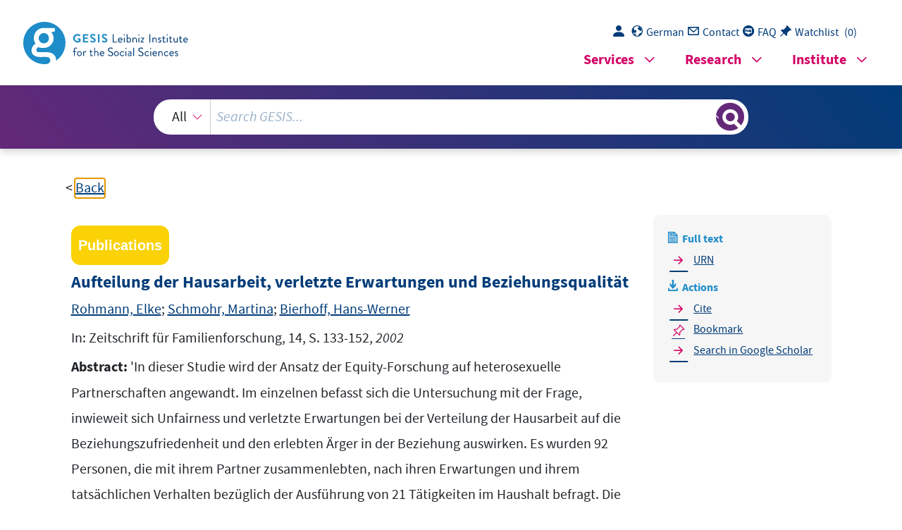

--- FILE ---
content_type: text/html; charset=UTF-8
request_url: https://search.gesis.org/services/get_stella_recommendation.php?doc_id=cews-2-809056
body_size: 68975
content:
{"hits":{"total":{"value":10,"relation":"eq"},"hits":[{"_index":"gesis-17-01-2026-02-01-12","_id":"iab-litdok-I861111D07","_version":1,"_seq_no":356094,"_primary_term":1,"found":true,"_source":{"title":"Die Partnerschaft der M\u00e4nner ist (noch) nicht die Partnerschaft der Frauen : empirische Befunde zum Geschlechterverh\u00e4ltnis aus der Frauenperspektive","id":"iab-litdok-I861111D07","date":"1986","date_recency":"1986","abstract":"\"Der Aufsatz diskutiert einige Ergebnisse einer repr\u00e4sentativen Befragung von 1039 M\u00e4nnern im Hinblick auf frauenpolitische Konsequnezen. In ihrer Einstellung zu Frauen haben M\u00e4nner in den letzten 10 Jahren erhebliche Fortschritte in Richtung gr\u00f6\u00dferer 'Gleichheit' gemacht. Der Trend zur 'Partnerschaftlichkeit' in der Lebensgestaltung ist jedoch da besonders stark, wo Kernpunkte der geschlechtsspezifischen Arbeitsteilung nicht ber\u00fchrt sind. Die Frage der Berufst\u00e4tigkeit von M\u00fcttern, die Haltung zur Frauenf\u00f6rderung, doppelte Ma\u00dfst\u00e4be f\u00fcr das berufliche Fortkommen von Frauen und M\u00e4nnern und die tats\u00e4chliche Aufteilung der Hausarbeit erweisen sich als geeignete Pr\u00fcfpunkte f\u00fcr die 'Frauenfeindlichkeit' von M\u00e4nnern. Von gro\u00dfer Bedeutung f\u00fcr die Haltung eines Mannes zu Frauenfragen ist dabei, ob seine Partnerin berufst\u00e4tig ist; dies erzwingt offenbar eine st\u00e4rkere Wahrnehmung der Pr\u00e4senz von Frauen im Berufsleben und f\u00fchrt zu einer gr\u00f6\u00dferen Aufgeschlossenheit gegen\u00fcber Fraueninteressen in allen Lebensbereichen.\" (Autorenreferat)","portal_url":"http:\/\/sowiport.gesis.org\/search\/id\/iab-litdok-I861111D07","type":"publication","topic":["M\u00e4nner - Einstellungen","Frauen","Hausarbeit","Gleichberechtigung","Frauenerwerbst\u00e4tigkeit","Geschlechterrolle","Bundesrepublik Deutschland"],"person":["Metz-G\u00f6ckel, Sigrid","M\u00fcller, Ursula"],"person_sort":"Metz-G\u00f6ckelM\u00fcller","source":"In: WSI-Mitteilungen, Jg. 39, H. 8, 1986, 549-558","links":[],"subtype":"journal_article","publisher":"IAB","database":"LitDokAB - Literaturdatenbank Arbeitsmarktforschung","document_type":"Zeitschriftenaufsatz","coreAuthor":["Metz-G\u00f6ckel, Sigrid","M\u00fcller, Ursula"],"coreJournalTitle":"WSI-Mitteilungen","coreZsband":"Jg. 39, H. 8","corePagerange":"549-558","coreLanguage":["Deutsch (DE)"],"coreIssn":"0342-300X","data_source":"GESIS-Literaturpool","link_count":0,"gesis_own":1,"fulltext":0,"index_source":"OUTCITE","literature_collection":"GESIS-Literaturpool"},"system_type":"BASE","doc_rank":1,"rid":14178269},{"_index":"gesis-17-01-2026-02-01-12","_id":"cews-2-807212","_version":1,"_seq_no":46698,"_primary_term":1,"found":true,"_source":{"title":"Was denken Studierende der Psychologie \u00fcber das Gehirn-Bewusstsein-Problem, \u00fcber Willensfreiheit, Transzendenz, und den Einfluss philosophischer Vorentscheidungen auf die Berufspraxis?","id":"cews-2-807212","date":"2006","date_recency":"2006","abstract":["Assumptions about human nature engage the domain of philosophy as a long established matter of discourse. In contrast, comparatively little is known about such assumptions from the view point of differential psychology. A 64-item questionnaire was developed, comprising items, rating scales, and trilemmata, including topics such as brain and consciousness (mind-body), free will, assumptions on evolution or creation of mankind, concepts of god, theodicy, meaning of life. Data were gathered from students at seven German (West and East) universities. The majority of participants (n = 563) were psychology students, and 233 (primarily at the University of Freiburg) were students from other faculties. Assumptions about human nature were evaluated according to concepts of monism-dualism-complementary, atheism-agnosticism-deism-theism, attitude toward transcendence-immanence, and the self-ratings of religiosity and interest in meaning of life. Findings depict a manifold of belief systems, however, there was little difference among psychology students relating to gender, first or second year. Students from psychology, philosophy, and natural sciences showed similar profiles. The majority of participants were convinced that philosophical preconceptions on mind-body and free will could have important practical implications for the way in which psychotherapists, physicians, or judges exercise their profession.","Die Antworten auf die Frage \"Was ist der Mensch\" geh\u00f6ren in die Philosophische Anthropologie und als empirisch zu untersuchende \u00dcberzeugungen in die Differentielle Psychologie. Solche Untersuchungen fehlen bisher. Der hier entwickelte Fragebogen enth\u00e4lt 64 Fragen, Skalen und Trilemmata unter anderem zu den Themen Gehirn und Bewusstsein, Willensfreiheit, Sch\u00f6pfung und Evolution, Gottes-Glauben, Theodizee-Problem, Sinnfragen des Lebens. An sieben Universit\u00e4ten in West- und Ost-Deutschland wurden 563 Studierende der Psychologie und - prim\u00e4r in Freiburg - 233 Studierende anderer F\u00e4cher erfasst. Das Menschenbild der Studierenden wurde nach ausgew\u00e4hlten theoretischen Konzepten beschrieben: die Grund\u00fcberzeugungen hinsichtlich Monismus-Dualismus-Komplementarit\u00e4t, Atheismus-Agnostizismus-Deismus-Theismus, Einstellung zu Transzendenz-Immanenz, Selbsteinstufungen der Religiosit\u00e4t und des Interesses an Sinnfragen. Die Ergebnisse lie\u00dfen eine Vielfalt von \u00dcberzeugungen erkennen, jedoch nur wenige Unterschiede zwischen M\u00e4nnern und Frauen oder zwischen ersten und mittleren Semestern. Die Studierenden verschiedener F\u00e4cher (Psychologie, Philosophie, Naturwissenschaften) hatten \u00e4hnliche \u00dcberzeugungen. Die meisten Befragten waren \u00fcberzeugt, dass solche philosophischen Auffassungen Konsequenzen f\u00fcr die Berufspraxis von Psychotherapeuten, \u00c4rzten und Richtern haben."],"type":"publication","topic":["Bewusstsein","brain","Willensbildung","decision-making process","Sinn","Student","student","attitude formation","Menschenbild","decision","Psychologie","Gehirn","anthropology","Weltanschauung","consciousness","human being","Entscheidung","attitude","sense","Mensch","image of man","Weltanschauung","Einstellungsbildung","psychology","Anthropologie","Einstellung"],"person":["Fahrenberg, Jochen"],"person_sort":"Fahrenberg","source":"In: Journal f\u00fcr Psychologie, 14, S. 302-330","links":[{"label":"Link","link":"http:\/\/https:\/\/nbn-resolving.org\/urn:nbn:de:0168-ssoar-16951"},{"label":"URN","link":"http:\/\/nbn-resolving.de\/urn:nbn:de:0168-ssoar-16951"}],"subtype":"journal_article","document_type":"Zeitschriftenaufsatz","coreDoctypeLit":["Zeitschriftenaufsatz"],"coreAuthor":["Fahrenberg, Jochen"],"coreJournalTitle":"Journal f\u00fcr Psychologie","coreZsband":"14","corePagerange":"S. 302-330","coredoctypelitadd":["article"],"urn":["urn:nbn:de:0168-ssoar-16951"],"data_source":"GESIS-CEWS","index_source":"GESIS-CEWS","link_count":0,"gesis_own":1,"fulltext":1,"thematic_collection":"Geschlecht und Wissenschaft","thematic_collection_en":"Gender and science"},"system_type":"EXP","doc_rank":2,"rid":14178269},{"_index":"gesis-17-01-2026-02-01-12","_id":"gesis-ssoar-68132","_version":4,"_seq_no":423206,"_primary_term":1,"found":true,"_source":{"title":"Paare und Ungleichheit(en): Eine Verh\u00e4ltnisbestimmung","id":"gesis-ssoar-68132","date":"2013","date_recency":"2013","abstract":"Die AutorInnen des zweiten GENDER-Sonderhefts untersuchen Paarbeziehungen als zentralen Ort, an dem Ungleichheiten zwischen den Geschlechtern (re-)produziert, kompensiert oder verringert werden. Im Sinne eines 'Doing Couple', 'Doing Gender' und 'Doing (In)Equality' spielen dabei Anforderungen der Erwerbsarbeit, sozialpolitische Rahmenbedingungen und Aushandlungsprozesse der Paare eine wesentliche Rolle.","portal_url":"https:\/\/www.ssoar.info\/ssoar\/handle\/document\/68132","type":"publication","topic":["Gender","soziale Ungleichheit","Ehepaar","Arbeitsteilung","Geschlechterforschung","Geschlechterverh\u00e4ltnis","Partnerwahl","Liebe","Sexualit\u00e4t","Familiengr\u00fcndung","Familie-Beruf","Dual Career Couple","Berufsmobilit\u00e4t","Elternschaft","Kinderwunsch","Elterngeld","Partnerschaft","Familienpolitik","Bundesrepublik Deutschland","alte Bundesl\u00e4nder","neue Bundesl\u00e4nder","regionaler Vergleich"],"person":["Rusconi, Alessandra","Wimbauer, Christine","Motakef, Mona","Kortendiek, Beate","Berger, Peter A."],"person_sort":"RusconiWimbauerMotakef","links":[{"label":"URN","link":"http:\/\/nbn-resolving.de\/urn:nbn:de:0168-ssoar-68132-2"},{"label":"DOI","link":"https:\/\/doi.org\/10.3224\/84740109"}],"publisher":"Verlag Barbara Budrich","document_type":"Sammelwerk","institutions":["Humboldt-Universit\u00e4t zu Berlin"],"coreEditor":["Rusconi, Alessandra","Wimbauer, Christine","Motakef, Mona","Kortendiek, Beate","Berger, Peter A."],"coreSjahr":"2013","corePublisher":"Verlag Barbara Budrich","coreZsband":"2","coreIsbn":"978-3-8474-0375-3","publishLocation_str_mv":"Opladen","coreLanguage":"de","doi":"https:\/\/doi.org\/10.3224\/84740109","urn":"urn:nbn:de:0168-ssoar-68132-2","data_source":"GESIS-SSOAR","index_source":"GESIS-SSOAR","database":"SSOAR - Social Science Open Access Repository","link_count":2,"gesis_own":1,"fulltext":1,"metadata_quality":10,"related_references":[{"view":"<a href=\"\/publication\/iab-litdok-K100216301\" target=\"_blank\">B\u00fcchel, F. (2000). Tied Movers, Tied Stayers: The Higher Risk of Overqualification among Married Women in West Germany. New York Macmillian: Macmillan Press\/St. Martin's Press. Gender and the labour market. Econometric evidence of ob- stacles to achieving gender equality, pp. 133-146.<\/a> ","pdf_url":""},{"view":"<a href=\"https:\/\/doi.org\/10.1007\/s11577-007-0029-7\" target=\"_blank\">Auspurg, K., Abraham, M. (2007). 'Die Umzugsentscheidung von Paaren als Verhandlungsproblem. Eine quasiexperimentelle \u00dcberpr\u00fcfung des Bargaining-Modells'. K\u00f6lner Zeitschrift f\u00fcr Soziologie und Sozialpsychologie, 59(2), pp. 271-293.<\/a> ","pdf_url":""},{"view":"<a href=\"http:\/\/www.jstor.org\/stable\/10.2307\/j.ctvddzvgg.9\" target=\"_blank\">Behnke, C., Meuser, M. (2012). Look here mate! I'm taking parental leave for a year\" -Involved Fatherhood and Images of Masculinity. Opladen, Farmington Hills: Verlag Barbara Budrich (im Druck. Fatherhood in Late Modernity. Cultural Images, Social Practices, Structural Frames. Opladen, pp. 129-145.<\/a> ","pdf_url":""},{"view":"<a href=\"\/publication\/ubk-opac-LY000178316\" target=\"_blank\">Cooper, C. L., Lewis, S. (1993). The Work Place Revolution. Managing Today's Dual- Career Families. London: Kogan Page.<\/a> ","pdf_url":""},{"view":"<a href=\"https:\/\/search.gesis.org\/publication\/gris-publication-7go23aqmqms0\" target=\"_blank\">Commission, E., ., ., ., ., ., Klenner, G. M., Tohar\u00eda, L., L. (2004). Communication from the Commission on 'Europe 2020: A strategy for smart, sustainable andinclusive growth'\ufffd Luxembourg\ufffd European Commission (2011): Communication from the Commission to the Eu- ropean Parliament, the Council, the European Economic and Social Committee and the Committee of the Regions on 'Supporting growth and jobs -an agenda for themodernisation of Europe's higher education systems'\ufffd Luxembourg\ufffd European Parliament (2000. Malden (Massachusetts: European Foundation for the Improvement of Living and Working Conditions, Office for Official Publications of the European Communities. Progress on the Implementation of the Joint Assessment Papers on Employment Policies in Candidate Countries, Brussels, COM 37 final. Commission of the European Communities (2003)b: Communication from the Commission to the Council, the European Parliament, the European Economic and Social Committee and the Committee of the Regions. Progress in Implementing the Joint Assessment Papers on Employment Policies in Acceding Countries, 6.<\/a> <span class=\"references_pdf_link icon-gs-cv pe-1\"><\/span><a target=\"_blank\" href=\"http:\/\/fra.europa.eu\/sites\/default\/files\/fra-2014-access-data-protection-remedies_en_0.pdf\">PDF<\/a>","pdf_url":"http:\/\/fra.europa.eu\/sites\/default\/files\/fra-2014-access-data-protection-remedies_en_0.pdf"},{"view":"<a href=\"https:\/\/link.springer.com\/chapter\/10.1007\/978-3-531-91972-0_61\" target=\"_blank\">Dackweiler, R. M. (2008). Wohlfahrtsstaat: Institutionelle Regulierung und Transforma- tion der Geschlechterverh\u00e4ltnisse. Wiesbaden: VS-Verlag. Handbuch Frauen-und Geschlechterforschung, pp. 512-523.<\/a> ","pdf_url":""},{"view":"<a href=\"https:\/\/www.journals.uchicago.edu\/doi\/10.1086\/229901\" target=\"_blank\">Bielby, W. T. B., Bielby, D. D. (1992). I Will Follow Him: Fam- ily Ties, Gender-Role Beliefs, and Reluctance to Relo- cate for a Better Job. The American Journal of Sociology, 97(5), pp. 1241-1267.<\/a> ","pdf_url":""},{"view":"D. (2012). Elterngeld -Wer, wie lange und wie viel? [Begleitmaterial zur Pressekonferenz am 27. Berlin]. Wiesbaden: Statistisches Bundesamt. Juni 2012 in.","pdf_url":""},{"view":"<a href=\"https:\/\/search.gesis.org\/publication\/cews-2-612223\" target=\"_blank\">Dettmer, S. H., E. H. (2005). Berufs-und Karrierekonstellationen in Paar- beziehungen: Segmentation, Integration, Entgrenzung. Opladen: Barbara Budrich Verlag. \"Wenn zwei das Gleiche tun ...\" -Ideal und Realit\u00e4t sozialer (Un-)Gleichheit in Dual Career Couples, pp. 53-75.<\/a> ","pdf_url":""},{"view":"Blood, R. O., Wolfe, D. M. (1960). Husbands and Wives. Glencoe, Illinois: The Free Press. The Dynamics of Married Living.","pdf_url":""},{"view":"<a href=\"https:\/\/academic.oup.com\/sp\/article-lookup\/doi\/10.1093\/sp\/jxi014\" target=\"_blank\">England, P. (2005). Gender Inequality in Labor Markets: The Role of Motherhood and Seg- regation Social Politics\" en International Studies in Gender. Social Politics: International Studies in Gender, State & Society, 12(2), pp. 264-288.<\/a> ","pdf_url":""},{"view":"<a href=\"https:\/\/search.gesis.org\/publication\/cews-2-530760\" target=\"_blank\">Haraway, D., Wissen, S., W., Haraway, D. (1995). Donna Haraway: \u00bbSituiertes Wissen. Die Wissensfrage im Feminis- mus und das Privileg einer partialen Perspektive\u00ab, in: Dies.: Die Neuerfindung der Natur: Primaten, Cyborgs und Frauen. Campus, Frankfurt am Main, New York: dies., Die Neuerfindung der Natur. Primaten, Cyborgs und Frauen. Frankfurt\/Main \/New York. Haraway, Donna: Die Neuerfindung der Natur. Primaten, Cy- borgs und Frauen. Herausgegeben und eingeleitet von Carmen Hammer und Imma- nuel Stie\u00df, pp. 73-97.<\/a> ","pdf_url":""},{"view":"<a href=\"\/publication\/csa-sa-200700814\" target=\"_blank\">England, P., Li, S. (2006). Desegregation Stalled: The Changing Gender Composi- tion of College Majors, 1971-2002. Gender and Society, 20(5), pp. 657-677.<\/a> ","pdf_url":""},{"view":"<a href=\"https:\/\/doi.org\/10.14361\/transcript.9783839414552\" target=\"_blank\">Dombrowski, J. (2011). Die Suche nach der Liebe im Netz. Eine Ethnographie des Online-Datings. medien-welten. Biele- feld: transcript Roswitha Gost & Dr. Karin Werner GbR. Romance on a Global Stage. Pen Pals, Virtual Ethnography, and \u203aMail-Order\u2039 Marriages, 5.<\/a> ","pdf_url":""},{"view":"<a href=\"https:\/\/doi.org\/10.2307\/3088301\" target=\"_blank\">Boyle, P. C., J.\/Halfacree, T., Keith\/Smith, D., Smith, D. (2001). A Cross-National Compari- son of the Impact of Family Migration on Women \u0301s Employment Status. Demo- graphy, 38(2), pp. 201-213.<\/a> <span class=\"references_pdf_link icon-gs-cv pe-1\"><\/span><a target=\"_blank\" href=\"https:\/\/read.dukeupress.edu\/demography\/article-pdf\/38\/2\/201\/884736\/201boyle.pdf\">PDF<\/a>","pdf_url":"https:\/\/read.dukeupress.edu\/demography\/article-pdf\/38\/2\/201\/884736\/201boyle.pdf"},{"view":"<a href=\"https:\/\/doi.org\/10.1177\/030913250002400315\" target=\"_blank\">Esping-Andersen, G., Esping-Andersen, G., J., Yevenes, C., Myles, J. (1999). G\u00f8sta 1999: The social foundations of postindustrial economies. Oxford, UK and New York, USA: Oxford, Oxford University Press. Oxford . -2002: Towards the Good Society, Once Again?, in: G\u00f8sta Esping-Andersen (Hg . ), Why We Need a New Welfare State,(29), pp. 109-123.<\/a> ","pdf_url":""},{"view":"<a href=\"https:\/\/doi.org\/10.2307\/2091154\" target=\"_blank\">Blau, P. M., Blood, R. D., Wolfe, D. W., Niels, E. V., Kraaykamp, G. (1964). Exchange and power in social life. N ew York u. New York\/London\/Sydney: Transaction Publishers. U.S. Department of Health, Education and Welfare. National Center for Health Statistics, Series, pp. 1-23.<\/a> ","pdf_url":""},{"view":"<a href=\"https:\/\/doi.org\/10.7767\/zrgga.1978.95.1.350\" target=\"_blank\">Foucault, M., \u00dc., S., Seitter, ., M., F., S., Raulff, ., Seitter, W., M., F., S., Sicherheit, T., rung, B. (1976). \u00dcberwachen und Strafen. Die Geburt des Gef\u00e4ngnisses. Frankfurt am Main: Suhrkamp. Suhr- kamp, Frankfurt am Main: Suhrkamp Verlag (Suhrkamp-Taschenbuch Wissenschaft. Mikrostudien zur \u00f6ffentlichen Ordnung. Frankfurt\/M: Suhrkamp Hirschauer, S. 1999: Die Praxis der Fremdheit und die Minimierung der Anwesenheit. Eine Fahrstuhlfahrt, in: Soziale Welt 50, 1.<\/a> ","pdf_url":""},{"view":"<a href=\"https:\/\/doi.org\/10.5771\/0032-3470-2012-3-524\" target=\"_blank\">Honneth, A., Freiheit, D. R. (2011). Das Recht der Freiheit -Grundri\u00df einer demokratischen Sitt- lichkeit, Frankfurt a.M. Berlin. Jaume, Lucien: Versuch einer Aktualisierung. Kommunikationsgeschichte. Positio- nen und Werkzeuge. Ein diskursives Hand-und Lehrbuch.<\/a> <span class=\"references_pdf_link icon-gs-cv pe-1\"><\/span><a target=\"_blank\" href=\"https:\/\/www.nomos-elibrary.de\/10.5771\/0032-3470-2012-3-524.pdf\">PDF<\/a>","pdf_url":"https:\/\/www.nomos-elibrary.de\/10.5771\/0032-3470-2012-3-524.pdf"},{"view":"<a href=\"https:\/\/d-nb.info\/977260577\" target=\"_blank\">Fendrich, S., Fischer, J., Schilling, M. (2005). Erziehungsgeld und Elternzeit.<\/a> ","pdf_url":""},{"view":"<a href=\"https:\/\/doi.org\/10.1068\/a34216\" target=\"_blank\">Clark, W. A. V., Withers, S. D. (2002). Suzanne 2002: Disentangling the interaction of migration, mobility, and labor-force participation. Environment and Planning A, 34 pp. 923-945.<\/a> ","pdf_url":""},{"view":"<a href=\"https:\/\/www.journals.uchicago.edu\/doi\/10.1086\/378341\" target=\"_blank\">Bittman, M., ., Sayer, L., Folbre, N., Matheson, G. (2003). George: \u00bbWhen Does Gender Trump Money? Bargaining and Time in Household Work\u00ab. American Journal of Sociology, 109(1), pp. 186-214.<\/a> ","pdf_url":""},{"view":"<a href=\"https:\/\/doi.org\/10.4324\/9780203615683\" target=\"_blank\">Fenstermaker, S., Zimmerman, D. H., Foldy, E. G. (2002). Doing Gender, Doing Differ- ences. New York, London: Rout- ledge. Do- ing Gender, Doing Difference. Inequality, Power and Institutional Change, pp. 3-23.<\/a> ","pdf_url":""},{"view":"<a href=\"https:\/\/journals.sagepub.com\/doi\/10.1177\/095892879200200301\" target=\"_blank\">Lewis, J. (1992). 'Gender and the Development of Welfare Regimes'. Journal of Euro- pean Social Policy, 2(3), pp. 159-173.<\/a> ","pdf_url":""},{"view":"<a href=\"https:\/\/doi.org\/10.1093\/ser\/mwl020\" target=\"_blank\">Gash, V. M., F. (2007). 'Fixed-term contracts -the new European inequal- ity? Comparing men and women in west Germany and France'. Socio- Economic Review, 5(3), pp. 467-496.<\/a> ","pdf_url":""},{"view":"<a href=\"https:\/\/search.gesis.org\/gesis_bib\/gesis-bib-28316\" target=\"_blank\">Kalter, F. (1998). Partnerschaft und Migration. Zur theoretischen Erkl\u00e4rung eines empiri- schen Effekts. K\u00f6lner Zeitschrift f\u00fcr Soziologie und Sozialpsychologie, 50(2), pp. 283-309.<\/a> ","pdf_url":""},{"view":"<a href=\"https:\/\/doi.org\/10.5860\/choice.28-1046\" target=\"_blank\">Esping-Andersen, G., ., ., ., Milner, S. (1990). Three worlds of welfare capitalism or more? A state-of-the-art report. Princeton, New Jersey: Cambridge, Princeton University Press. Individualismus und Moral in der heutigen Demokratie, Frankfurt a.M.\/New York Etzioni, A. 1995: Die Entdeckung des Gemeinwesens. Anspr\u00fcche, Verantwortlichkei- ten und das Programm des Kommunitarismus, 41(1), pp. 1-31.<\/a> <span class=\"references_pdf_link icon-gs-cv pe-1\"><\/span><a target=\"_blank\" href=\"http:\/\/www.erudit.org\/fr\/revues\/ri\/1992-v47-n1-ri1166\/050759ar.pdf\">PDF<\/a>","pdf_url":"http:\/\/www.erudit.org\/fr\/revues\/ri\/1992-v47-n1-ri1166\/050759ar.pdf"},{"view":"<a href=\"https:\/\/www.tandfonline.com\/doi\/full\/10.1111\/1467-8306.9302005\" target=\"_blank\">Cooke, T. J. (2003). Family migration and the relative earnings of husbands and wifes. Annals of the Association of American Geographers, 93(2), pp. 338-349.<\/a> ","pdf_url":""},{"view":"<a href=\"https:\/\/academic.oup.com\/esr\/article-lookup\/doi\/10.1093\/esr\/jcp012\" target=\"_blank\">Giesecke, J. (2009). 'Socio-economic risks of atypical employment relationships: evi- dence from the German labour market'. Evidence from the German Labour Market, European Sociological Review, 25(6), pp. 629-646.<\/a> ","pdf_url":""},{"view":"<a href=\"https:\/\/search.gesis.org\/publication\/gesis-ssoar-9537\" target=\"_blank\">Stegbauer, C. (2001). Grenzen virtueller Gemeinschaft: Strukturen inter- netbasierter Kommunikationsforen\u00ab Wiesbaden. Wiesbaden: Wiesbaden. Westdeutscher Verlag. Soziales im Netz. Sprache, Beziehungen und Kommunikationsstrukturen im Internet.<\/a> ","pdf_url":""},{"view":"<a href=\"https:\/\/doi.org\/10.1177\/0268580911423056\" target=\"_blank\">Grunow, D., Schulz, F., Blossfeld, H. P., hamilton, L., Geist, C., Powell, B. (2012). What deter- mines change in the division of housework over the course of marriage?. International Sociology 27, 27(3), pp. 289-307.<\/a> ","pdf_url":""},{"view":"<a href=\"https:\/\/search.gesis.org\/publication\/cews-2-664486\" target=\"_blank\">Henninger, A., Wimbauer, C., Dombrowski, R. (2008). Geschlech- tergleichheit oder \u201aexklusive Emanzipation'? Ungleichheitssoziologische Impli- kationen der aktuellen familienpolitischen Reformen\". Berliner Journal f\u00fcr Soziologie,18, 18(1), pp. 99-128.<\/a> ","pdf_url":""},{"view":"<a href=\"https:\/\/link.springer.com\/book\/10.1007\/978-3-642-45708-1\" target=\"_blank\">Ott, N., D., E. (1992). Intrafamily Bargaining and Household Decisions, Heidelberg-Berlin. Berlin, Heidelberg & New York: Springer. GENDER Sonderheft. Hausarbeit als Erwerbsarbeit Eine Berliner Fachtagung zur Europawoche 1997 Benchte, 19 pp. 292-307.<\/a> ","pdf_url":""},{"view":"<a href=\"https:\/\/d-nb.info\/1186405732\" target=\"_blank\">Hess, J., Pfahl, L. (2011). Under Pressure ...!?\" Biografi sche Orientierungen von Wissenschaftlerinnen in Beruf, Partnerschaft und Familie. Opladen: Verlag Barbara Budrich. Gemeinsam Karriere machen, pp. 117-145.<\/a> ","pdf_url":""},{"view":"<a href=\"https:\/\/doi.org\/10.1093\/sp\/jxn015\" target=\"_blank\">Henninger, A., Wimbauer, C., Dombrowski, R. (2008). 'Demography as a Push toward Gender Equality? Current Reforms of German Fam- ily Policy'. Social Politics - International Studies in Gender, State & Society, 15(3), pp. 287-314.<\/a> ","pdf_url":""},{"view":"<a href=\"https:\/\/search.gesis.org\/publication\/cews-2-612217\" target=\"_blank\">Hirseland, A. H., Holger\/Schneider, W., Schneider, W. (2005). Geld und Karriere -Biographi- sche Synchronisation und Ungleichheit bei berufsorientierten Paaren\u00ab. Opladen: Barbara Budrich Verlag. \u203aWenn zwei das Gleiche tun...\u2039 -Ideal und Realit\u00e4t sozialer (Un-)Gleichheit in Dual Career Couples, Opladen, pp. 163-186.<\/a> ","pdf_url":""},{"view":"Hochschild, A. R. (2000). Global care chains and emotional surplus value\". London, Jonathan Cape: Jonathan Cape. On the edge. Living with global capitalism, pp. 130-146.","pdf_url":""},{"view":"<a href=\"https:\/\/search.gesis.org\/publication\/cews-2-653684\" target=\"_blank\">Hochschild, A. R., A. (2002). Keine Zeit. Wenn die Firma zum Zuhause wird und zu Hause nur Arbeit wartet, Opladen Holland-Cunz, Barbara (2003): Die alte neue Frauenfrage, Frankfurt a.M. Auflage, Wiesbaden: VS Verlag f\u00fcr Sozialwissenschaften. Zum Zusammenhang von Fami- lienpolitik und Frauenerwerbst\u00e4tigkeit in Deutschland von 1918-1875.<\/a> ","pdf_url":""},{"view":"<a href=\"https:\/\/doi.org\/10.1353\/mon.2011.0061\" target=\"_blank\">Fr\u00f6hlich, G., Rehbein, B., Fuhrbach, B. M., C. (2014). Adorno- Handbuch. Leben -Werk -Wirkung. Stuttgart: Lizenzausgabe f\u00fcr die Wis- senschaftliche Buchgesellschaft. Stuttgart, Weimar: Metzler'sche Verlagsbuchhandlung und Carl Ernst Poeschl Verlag. Sonderausgabe. Herausgegeben unter Mitarbeit von Elke Reinhardt-Becker.<\/a> ","pdf_url":""},{"view":"<a href=\"https:\/\/doi.org\/10.1007\/s00148-003-0131-8\" target=\"_blank\">Nivalainen, S. (2004). Determinants of family migration: short moves vs. long moves. long moves, Journal of Population Economics, 17(1), pp. 157-175.<\/a> ","pdf_url":""},{"view":"<a href=\"https:\/\/doi.org\/10.4159\/9780674020665\" target=\"_blank\">Becker, G. S., S., . (1991). A treatise on the family. \u00dcberarbeitete Auflage. Cambrigdge, Massachusetts: Cambridge\/London, Harvard University Press. Identifying In uential Data and Sources of Collinearity, 15 pp. 285-300.<\/a> ","pdf_url":""},{"view":"<a href=\"https:\/\/link.springer.com\/book\/10.1007\/978-3-531-91439-8\" target=\"_blank\">Lenz, K. (2009). Soziologie der Zweierbeziehung. Eine Einf\u00fchrung [Sociology of the Couple Relationship. Wies- baden: VS Verlag f\u00fcr Sozial- wissenschaften. Aufl. Wiesbaden, 4.<\/a> ","pdf_url":""},{"view":"<a href=\"https:\/\/doi.org\/10.1007\/978-3-8349-9630-5_2\" target=\"_blank\">Wagschal, U., Frommberger, D. (1996). Staatsverschuldung: Ursachen im internationalen Vergleich. Opladen: Leske + Budrich. --, 2007: Entwicklung, Vergleich und Determinanten der Staatsfinanzen. tationsschrift Bielefeld: Staatsinstitut f\u00fcr Familienforschung an der Universit\u00e4t Bamberg. Analysen zu Strukturen und Wirkungen der Alterssicherungssysteme in f\u00fcnf westeurop\u00e4ischen L\u00e4ndern, Habilitationsschrift, eingreicht an der Fakult\u00e4t f\u00fcr Soziologie der Universit\u00e4t Bielefeld, pp. 57-85.<\/a> ","pdf_url":""},{"view":"<a href=\"https:\/\/www.journals.uchicago.edu\/doi\/10.1086\/260710\" target=\"_blank\">Mincer, J., opp, K. D. (1978). 'Family migration decisions'. Cambridge: National Bureau of Economic Research. The Journal of Political Economy, 86(5), pp. 749-773.<\/a> <span class=\"references_pdf_link icon-gs-cv pe-1\"><\/span><a target=\"_blank\" href=\"http:\/\/www.nber.org\/papers\/w0199.pdf\">PDF<\/a>","pdf_url":"http:\/\/www.nber.org\/papers\/w0199.pdf"},{"view":"<a href=\"\/publication\/csa-ps-303223\" target=\"_blank\">Jacobsen, J. P., Levin, L. M., M, L. (1997). Marriage and migration: Comparing gains and losses from migra- tion for couples and singles. Social Science Quarterly, 78(3), pp. 688-709.<\/a> ","pdf_url":""},{"view":"<a href=\"https:\/\/search.gesis.org\/publication\/cews-2-642555\" target=\"_blank\">Behnke, C., Meuser, M. (2003). Vereinbarkeitsmanagement. Die Herstellung von Ge- meinschaft bei Doppelkarrierepaaren. Soziale Welt, 54(2), pp. 163-174.<\/a> ","pdf_url":""},{"view":"<a href=\"https:\/\/doi.org\/10.1093\/esr\/jcq014\" target=\"_blank\">Hakim, C. (2010). Erotic Capital. European Sociological Review. Band, 26(5), pp. 499-518.<\/a> ","pdf_url":""},{"view":"<a href=\"https:\/\/www.jstor.org\/stable\/2112776?origin=crossref\" target=\"_blank\">Jacobs, J. A. (1995). Gender and Academic Specialties: Trends among Recipients of Col- lege Degrees in the 1980s. Sociology of Education, 68(2), pp. 81-98.<\/a> ","pdf_url":""},{"view":"<a href=\"https:\/\/link.springer.com\/article\/10.1007\/s11578-010-0103-9\" target=\"_blank\">J\u00fcrgens, K., K. (2010). Deutschland in der Reproduktionskrise, in. Leviathan. Berliner Zeit- schrift f\u00fcr Sozialwissenschaft, 38(4), pp. 559-587.<\/a> ","pdf_url":""},{"view":"<a href=\"https:\/\/doi.org\/10.1515\/zfsoz-1998-0503\" target=\"_blank\">J\u00fcrges, H. (1998). Beruflich bedingte Umz\u00fcge von Doppelverdienern: Eine empirische Analyse mit Daten des sozio-\u00f6konomischen Panels. Zeitschrift f\u00fcr Soziologie, 27(5), pp. 358-377.<\/a> ","pdf_url":""},{"view":"<a href=\"https:\/\/doi.org\/10.1007\/s00148-009-0253-8\" target=\"_blank\">Tenn, S. (2010). The relative importance of the husband's and wife's characteristics in family migration, 1960- 2000. Journal of Population Economics (online fi rst, 23(4), pp. 1319-1337.<\/a> ","pdf_url":""},{"view":"<a href=\"https:\/\/link.springer.com\/article\/10.1007\/s11575-006-0002-0\" target=\"_blank\">Schulz, F., Blossfeld, H. P. (2006). Hans-Peter Blossfeld (zusammen mit Florian Schulz): Wie ver\u00e4ndert sich die h\u00e4usliche Arbeitsteilung im Eheverlauf. Eine L\u00e4ngsschnittstudie der ersten 14 Ehejahre in Westdeutschland. KZfSS K\u00f6lner Zeitschrift f\u00fcr Soziologie und Sozialpsy- chologie, 58(1), pp. 23-49.<\/a> ","pdf_url":""},{"view":"<a href=\"https:\/\/doi.org\/10.5771\/9783845270012\" target=\"_blank\">Klammer, U., Neukirch, S., We\u00dfler-Po\u00dfberg, D. (2012). Dagmar 2012: Wenn Mama das Geld ver- dient. Edition Sigma: Edi- tion Sigma. Familienern\u00e4hrerinnen zwischen Prekarit\u00e4t und neuen Rollenvorbildern, 139.<\/a> ","pdf_url":""},{"view":"<a href=\"\/publication\/iab-litdok-K121119805\" target=\"_blank\">Klenner, C., Menke, K., Pfahl, S. (2012). Katrin Menke und Svenja Pfahl 2012: Flexible Familienern\u00e4hre- rinnen. Moderne Geschlechterarrangements oder prek\u00e4re Konstellationen?. Leverkusen-Opladen: Verlag Barbara Budrich. Opladen.<\/a> ","pdf_url":""},{"view":"<a href=\"https:\/\/search.gesis.org\/publication\/gesis-ssoar-39363\" target=\"_blank\">Koch, A. (2008). Allzeitverf\u00fcgbar? Rechtsanspr\u00fcche auf Teilzeit in der betrieblichen Praxis bei Hochqualifi zierten mit Kindern. M\u00fcnster: Westf\u00e4lisches Dampfboot.<\/a> <span class=\"references_pdf_link icon-gs-cv pe-1\"><\/span><a target=\"_blank\" href=\"https:\/\/www.ssoar.info\/ssoar\/bitstream\/handle\/document\/39363\/?sequence=1\">PDF<\/a>","pdf_url":"https:\/\/www.ssoar.info\/ssoar\/bitstream\/handle\/document\/39363\/?sequence=1"},{"view":"<a href=\"https:\/\/doi.org\/10.1177\/001872679705001006\" target=\"_blank\">Konrad, A. M. C., K. (1997). The effects of gender role congruence and statistical discrimination on managerial advancement. Human Relations, 50(10), pp. 1305-1328.<\/a> ","pdf_url":""},{"view":"<a href=\"https:\/\/doi.org\/10.3386\/w2248\" target=\"_blank\">Borjas, G. J., Zhou, M. (1987). 'Self-employment and the earnings of immigrants'. The American Eco- nomic Review, 77(4), pp. 531-553.<\/a> <span class=\"references_pdf_link icon-gs-cv pe-1\"><\/span><a target=\"_blank\" href=\"http:\/\/www.nber.org\/papers\/w2248.pdf\">PDF<\/a>","pdf_url":"http:\/\/www.nber.org\/papers\/w2248.pdf"},{"view":"<a href=\"https:\/\/search.gesis.org\/publication\/cews-2-670388\" target=\"_blank\">Rusconi, A. S., H. (2007). Determinants of and obstacles to dual careers in Germany. Zeitschrift f\u00fcr Familienforschung (Journal of Family Research, 19(3), pp. 311-336.<\/a> <span class=\"references_pdf_link icon-gs-cv pe-1\"><\/span><a target=\"_blank\" href=\"https:\/\/www.ssoar.info\/ssoar\/bitstream\/document\/5815\/1\/ssoar-zff-2007-h_3-solga_et_al-determinants_of_and_obstacles_to.pdf\">PDF<\/a>","pdf_url":"https:\/\/www.ssoar.info\/ssoar\/bitstream\/document\/5815\/1\/ssoar-zff-2007-h_3-solga_et_al-determinants_of_and_obstacles_to.pdf"},{"view":"<a href=\"https:\/\/doi.org\/10.1007\/978-3-663-11874-9_1\" target=\"_blank\">Leitner, S., ., Schratzenstaller, M. (2004). Ilona Ostner und Margit Schratzenstaller 2004: Was kommt nach dem Ern\u00e4hrermodell? Sozialpolitik zwischen Re-Kommodifizierung und Re-Fa- milialisierung. Wiesbaden: VS Ver- lag f\u00fcr Sozialwissenschaften. Wohlfahrtsstaat und Geschlechterverh\u00e4ltnis im Umbruch: Was kommt nach dem Ern\u00e4hrermodell? Wiesbaden: VS Verlag f\u00fcr Sozialwissenschaften (Jahrbuch f\u00fcr Eu- ropa-und Nordamerika-Studien, 7 pp. 9-27.<\/a> ","pdf_url":""},{"view":"<a href=\"https:\/\/search.gesis.org\/gesis_bib\/gesis-bib-91295\" target=\"_blank\">Sch\u00fctze, F. (1981). *Prozei3strukturen des Lebensablaufs\u00bb. Erlangen, N\u00fcrnberg: Sozialwissenschaftliches Forschungszentrum der Universit\u00e4t Erlangen-N\u00fcrnberg. Biographie in handlungswissenschaftlicher Perspektive, Kolloquium am Sozialwissenschaftlichen Forschungszentrum der Universit\u00e4t Erlangen- N\u00fcrnberg, Herausgegeben von dem Sozialwissenschaftlichen Forschungszentrum N\u00fcrn- berg, N\u00fcrnberg, pp. 67-156.<\/a> ","pdf_url":""},{"view":"<a href=\"https:\/\/doi.org\/10.1515\/zfsoz-1983-0402\" target=\"_blank\">Leupold, A. (1983). Liebe und Partnerschaft Formen der Codiemng von Ehen Zeitschnft f\u00fcr. Formen der Codierung von Ehen, in: Zeitschrift f\u00fcr Soziologie, 12(4), pp. 297-327.<\/a> ","pdf_url":""},{"view":"<a href=\"https:\/\/search.gesis.org\/publication\/gesis-ssoar-28255\" target=\"_blank\">Levy, R. E., M. (2002). Lebenslauf und Regulation in Paarbeziehungen: Be stim- mungsgr\u00fcnde der Ungleichheit familialer Arbeitsteilung. Zeitschrift f\u00fcr Fami- lienforschung, 14(2), pp. 103-131.<\/a> <span class=\"references_pdf_link icon-gs-cv pe-1\"><\/span><a target=\"_blank\" href=\"https:\/\/www.ssoar.info\/ssoar\/bitstream\/handle\/document\/28255\/?sequence=1\">PDF<\/a>","pdf_url":"https:\/\/www.ssoar.info\/ssoar\/bitstream\/handle\/document\/28255\/?sequence=1"},{"view":"Bundesamt, S. (2012). Pressekonferenz \"Elterngeld -wer, wie lange und wie viel? am 27.","pdf_url":""},{"view":"<a href=\"https:\/\/www.tandfonline.com\/doi\/full\/10.1080\/13552074.2012.731745\" target=\"_blank\">Lutz, H. (2011). The New Maids. Transnational Women and the Care Economy. London \/New York: Zed Books.<\/a> ","pdf_url":""},{"view":"<a href=\"https:\/\/search.gesis.org\/publication\/cews-2-675351\" target=\"_blank\">Moen, P. (2003). It's about time: Couples and careers. Ithaca, London: Cornell University Press Pfau-Effi nger. Ithaca\/London.<\/a> ","pdf_url":""},{"view":"<a href=\"https:\/\/doi.org\/10.1177\/0730888405284582\" target=\"_blank\">Moen, P. R., P. (2005). The career mystique. Cracks in the Ameri- can dream. Lanham, Maryland: Rowman & Littlefield Publishers.<\/a> ","pdf_url":""},{"view":"<a href=\"https:\/\/doi.org\/10.1146\/annurev.so.18.080192.001313\" target=\"_blank\">Moen, P. W., E. (1992). The concept of family adaptive strategies. An- nual Review of Sociology, 18(1), pp. 233-251.<\/a> ","pdf_url":""},{"view":"<a href=\"http:\/\/www.jstor.org\/stable\/10.2307\/j.ctvddzxvp.10\" target=\"_blank\">Nickel, H. M. (2009). Paternalistische Gleichberechtigungspolitik und weibliche Emanzipation -Geschlechterpolitik in der DDR. Opladen: Verlag Barbara Budrich. Ordnung und Wandel als Herausforderungen f\u00fcr Staat und Gesellschaft, pp. 167-185.<\/a> ","pdf_url":""},{"view":"<a href=\"https:\/\/doi.org\/10.1007\/978-3-531-90876-2\" target=\"_blank\">Peuckert, R., Antonella, D. R., A., Ashgate, A. R. F., N, S., N, S. (2012). Familienformen im sozialen Wandel. VS Verlag f\u00fcr Sozialwissenschaften, 7. vollst\u00e4ndige \u00fcberarbeitete Auflage. Boulder\/ San Francisco\/ Oxford: VS Verlag f\u00fcr Sozialwissenschaften | Springer Fachme. 7. Auflage, Wiesbaden PIB -Presse-und Informationsdienst der Bundesregierung (Hrsg.): 2005. Ehrensache - B\u00fcrgerschaftliches Engagement in Deutschland.<\/a> ","pdf_url":""},{"view":"<a href=\"https:\/\/doi.org\/10.1007\/s11613-001-0048-6\" target=\"_blank\">Pfau-Effinger, B., B., Hans, V., G\u00fcnter, G. (2000). Kultur und Frauenerwerbst\u00e4tigkeit in Europa. Theorie und Empirie des internationalen Vergleichs, Opladen. Opladen: Leske und Budrich Pfau-Effinger. Theorie und Empirie des internationalen Vergleichs, Opladen, pp. 175-198.<\/a> ","pdf_url":""},{"view":"<a href=\"https:\/\/doi.org\/10.1080\/10705511.2013.797841\" target=\"_blank\">Snijders, T. A. B., Bosker, R. J., Stack, S. J., Cao, L., Adamzyck, A. (1999). Multilevel Analysis: an Introduction to Basic and Advanced Multi- level Modelling. London\/Thousand Oaks, CA\/New Delhi\/Singapore: Cambridge University Press. World Bank. Structural Equation Modeling-a Multidisciplinary Journal, 24 pp. 291-308.<\/a> ","pdf_url":""},{"view":"<a href=\"https:\/\/www.econbiz.de\/Record\/10002683360\" target=\"_blank\">Rapoport, R. R., N, R. (1969). The dual-career family: A variant pattern and social change. Human Relations, 22(1), pp. 3-30.<\/a> ","pdf_url":""},{"view":"<a href=\"https:\/\/doi.org\/10.7767\/lhomme.2007.18.1.134\" target=\"_blank\">Rerrich, M. S., Carola, T., I., Louie, J. (2006). Die ganze Welt zu Hause. Cosmobile Putzfrauen in privaten Haushalten, Hamburg. Hamburg, Germany: Hamburger Edition Su\u00e1rez-Orozco. Migrationsprozesse. Probleme von Abwanderungsregionen. Identit\u00e4tsfragen, Hamburg, 41(4), pp. 625-643.<\/a> ","pdf_url":""},{"view":"<a href=\"https:\/\/journals.sagepub.com\/doi\/10.1177\/106648002236758\" target=\"_blank\">Rhodes, A. R. (2002). Long-distance relationships in dual-career commuter cou- ples: A review of counseling issues. The Family Journal: Counseling and Therapy for Couples and Families, 10(4), pp. 398-404.<\/a> ","pdf_url":""},{"view":"<a href=\"https:\/\/doi.org\/10.1353\/sof.2007.0079\" target=\"_blank\">Shauman, K. A., Noonan, M. C. (2007). Family migr ation and labor force outcomes: Sex differences in occupational context. Social Forces, 85(4), pp. 1735-1764.<\/a> ","pdf_url":""},{"view":"<a href=\"https:\/\/search.gesis.org\/publication\/cews-2-787735\" target=\"_blank\">Rusconi, A. (2011). Verfl echtungsarrangements im Paarverlauf. Opladen: Verlag Barbara Budrich. Gemeinsam Karriere machen. Die Verflechtung von Berufskarrieren und Familie in Akademikerpartnerschaften, pp. 51-82.<\/a> ","pdf_url":""},{"view":"<a href=\"https:\/\/search.gesis.org\/publication\/cews-2-773184\" target=\"_blank\">Rusconi, A. (2012). Zusammen an die Spitze? Der Einfl uss der Arbeitsbedingungen im Paar auf die Verwirklichung von Doppelkarrieren. Frankfurt\/M: Campus. Einfach Spitze? Neue Geschlechterperspektiven auf Karrieren in der Wissenschaft, pp. 257-279.<\/a> ","pdf_url":""},{"view":"Bem, S. L., Buchmann, M., Eisner, M. (1993). The Lenses of Gender. New Haven, Connecticut: Yale University Press. Geschlechtersoziologie, pp. 75-107.","pdf_url":""},{"view":"<a href=\"https:\/\/openalex.org\/W2991964267\" target=\"_blank\">Castro, E., E. (2004). Perspectival Anthropology and the Method of Controlled Equivocation\". Tipit\u00ed: Journal of the Society for the Anthropolo- gy of Lowland South America, 2(1), pp. 3-22.<\/a> ","pdf_url":""},{"view":"<a href=\"https:\/\/doi.org\/10.1080\/19359700902897075\" target=\"_blank\">Diamond, L. (2008). Sexual Fluidity: Understanding Women's Love and Desire. Cambridge and Massachusetts: Harvard University Press.<\/a> ","pdf_url":""},{"view":"<a href=\"https:\/\/search.gesis.org\/publication\/cews-2-595449\" target=\"_blank\">Ernst, S., F. (1999). Geschlechterverh\u00e4ltnisse und F\u00fchrungspositionen. Eine figurationssoziologische Analyse der Stereotypenkonstruktion, Opladen. M\u00fcnster\/ Hamburg\/ London: Zivilisationsgeschichtliche \u00dcberlegungen. Skepsis und Engagement. Festschrift f\u00fcr Hermann Korte.<\/a> ","pdf_url":""},{"view":"<a href=\"\/publication\/ubk-opac-LY000181909\" target=\"_blank\">Kaufmann, J. C., Kaufmann, K., J. C., Koppetsch, K., C. (1994). Schmutzige W\u00e4sche. Zur ehelichen Konstruktion von Alltag, 2. Aufl. Kon- stanz: Universit\u00e4tsverlag Konstanz. WestEnd. Neue Zeitschrift f\u00fcr Sozialforschung, 2(1), pp. 96-107.<\/a> ","pdf_url":""},{"view":"<a href=\"https:\/\/doi.org\/10.1007\/s11577-004-0038-8\" target=\"_blank\">Boltanski, L. C., \u00c8., Frz, K., \u00c8., J. (2003). Luc Boltanski und \u00c8ve Chiapello: Der neue Geist des Kapitalismus. Bielefeld Bourdieu, Pierre: UVK Universit\u00e4tsverlag Konstanz. Borowsky, Peter: Studenten in der deutschen Revolution 1848, in: Ders.: Schlaglichter historischer Forschung. Studien zur deutschen Geschichte im 19. und 20. Jahrhun- dert. Aus dem Nachlass herausgegeben von Rainer Hering und Rainer Nicolaysen, pp. 213-259.<\/a> ","pdf_url":""},{"view":"<a href=\"https:\/\/doi.org\/10.13109\/9783666370250.19\" target=\"_blank\">Hausen, K., Gesellschaftsgeschichte, G., Dies, G. (1976). Die Polarisierung der \u203aGeschlechtercharaktere\u2039. Eine Spie- gelung der Dissoziation von Erwerbs-und Familienleben\u00ab. Frankfurt am Main: Klett (Industrielle Welt. Familie und Gesell- schaftsstruktur. Materialien zu den sozio\u00f6konomischen Bedingungen von Familienformen. Frankfurt\/M, 21 pp. 363-393.<\/a> ","pdf_url":""},{"view":"<a href=\"https:\/\/d-nb.info\/955777011\" target=\"_blank\">Koppetsch, C., Burkart, G., G. (1999). Die Illusion der Emanzi\u00ac pation Zur Wirksamkeit latenter Geschlechtsnormen im Miheuvergleich Konstanz Konstanzer Universitatsverlag. M.\/New York: Universit\u00e4tsverlag Konstanz. Zur Reproduktion von Geschlechtsnormen in Paarbeziehungen im Milieuvergleich, pp. 159-194.<\/a> ","pdf_url":""},{"view":"<a href=\"https:\/\/www.jstor.org\/stable\/1594785?origin=crossref\" target=\"_blank\">Hillman, E. (1975). Polygamy Reconsidered: African Plural Marriage and the Christian Churches. New York: Orbis Books.<\/a> ","pdf_url":""},{"view":"<a href=\"https:\/\/doi.org\/10.14766\/910\" target=\"_blank\">Jurczyk, K., Schier, M., ., ., Vo\u00df, G. G., larsen, J., urry, J., axhausen, k. W. (2009). Entgrenzte Arbeit-entgrenzte Familie: Grenzmanagement im Alltag als neue Herausforderung [Blurring boundaries of work -blurring boundaries of family. Boundary management in everyday life as a new challenge. Berlin, Germany: Grenzmanagement als neue Herausforderung. Reproduktion als eigensinnige Grenzziehung. VS Verlag f\u00fcr Sozialwissen- schaften, 100.<\/a> ","pdf_url":""},{"view":"<a href=\"https:\/\/search.gesis.org\/publication\/cews-2-809049\" target=\"_blank\">Hirschauer, S., Lindemann, G. (1993). Stefan (993): Die soziale Konstruktion der Transsexualit\u00e4t -\u00dcber die Medizin und den Geschlechtswechsel. Frankfurt am Main: VS Verlag (tbp. \u00dcber die Medizin und den Geschlechtswechsel. Suhrkamp, 4.<\/a> <span class=\"references_pdf_link icon-gs-cv pe-1\"><\/span><a target=\"_blank\" href=\"https:\/\/www.ssoar.info\/ssoar\/bitstream\/handle\/document\/3946\/?sequence=1\">PDF<\/a>","pdf_url":"https:\/\/www.ssoar.info\/ssoar\/bitstream\/handle\/document\/3946\/?sequence=1"},{"view":"<a href=\"https:\/\/www.econbiz.de\/Record\/10001252245\" target=\"_blank\">J\u00fcrges, H. (1998). Einkommen und berufl iche Situation von Doppelverdienern nach Umz\u00fcgen. Mitteilungen aus der Arbeitsmarkt-und Berufsforschung, 31(2), pp. 234-243.<\/a> ","pdf_url":""},{"view":"<a href=\"https:\/\/search.gesis.org\/gesis_bib\/gesis-bib-37132\" target=\"_blank\">Hirschauer, S. (1994). Die soziale Fortpflanzung der Zweigeschlechtlichkeit, in: K\u00f6lner Zeit- schrift f\u00fcr. K\u00f6lner Zeitschrift f\u00fcr Soziologie und Sozialpsychologie, H, 46(4), pp. 668-692.<\/a> ","pdf_url":""},{"view":"<a href=\"https:\/\/search.gesis.org\/publication\/cews-2-552866\" target=\"_blank\">Hirschauer, S. (2001). Das Vergessen des Geschlechts. Zur Praxeologie einer Katego- rie sozialer Ordnung\u00ab. Opladen\/Wiesbaden: West- deutscher Verlag. Geschlechtersoziologie. Sonderheft 41\/2001 der K\u00f6lner Zeitschrift f\u00fcr Soziologie und Sozialpsychologie, 41 pp. 208-235.<\/a> ","pdf_url":""},{"view":"Hirschauer, S. (2004). Social Studies of Sexual Difference. Geschlechtsdifferenzierung in wissenschaftlichem Wissen. W\u00fcrzburg: K\u00f6nigshausen & Neumann. Gender Studies. Wissenschaftstheorien und Gesellschaftskritik, pp. 19-42.","pdf_url":""},{"view":"<a href=\"\/publication\/gesis-solis-00402398\" target=\"_blank\">Hirschauer, S. (2007). Arbeit, Liebe und Geschlechterdifferenz. \u00dcber die wech- selseitige Konstitution von T\u00e4tigkeiten und Mitgliedschaften. Berlin: Kadmos. Working Girls: Zur \u00d6konomie von Liebe und Arbeit in der Moderne, pp. 23-41.<\/a> ","pdf_url":""},{"view":"<a href=\"https:\/\/doi.org\/10.2307\/2095141\" target=\"_blank\">Goffman, E., Knoblauch, ., Goffman, C., E. (1983). The Interaction Order: American Sociological Associati- on, 1982 Presidential Address, in. Frankfurt: American Sociological Association. American Sociologi- cal Review, Bd, 48(1), pp. 1-17.<\/a> ","pdf_url":""},{"view":"<a href=\"https:\/\/doi.org\/10.2307\/j.ctvddzrcp.6\" target=\"_blank\">Kieserling, A. (2013). Interaktion, Organisation, Ungleichheit. Interaktion, Organisation, Gesellschaft.<\/a> ","pdf_url":""},{"view":"<a href=\"https:\/\/doi.org\/10.1007\/978-3-663-12219-7_6\" target=\"_blank\">Koppetsch, C. (1998). Liebe und Partnerschaft: Gerechtigkeit in moder- nen Paarbeziehungen. Leverkusen: Leske und Budrich. Liebe am Ende des 20. Jahrhunderts. Studien zur Soziologie intimer Beziehungen, pp. 111-129.<\/a> ","pdf_url":""},{"view":"<a href=\"https:\/\/search.gesis.org\/gesis_bib\/gesis-bib-93323\" target=\"_blank\">K\u00fcnzler, J., K\u00dcSTER, K., C. H. R. (1994). Familiale Arbeitsteilung -die Beteiligung von M\u00e4nnern an der Hausar\u00ac beit Theone und Praxis der Frauenforschung, (24. Band 24, Bielefeld: Kleine-Verlag. Schriftenreihe des Instituts Frau und Gesellschaft, Bd, 24.<\/a> ","pdf_url":""},{"view":"<a href=\"\/publication\/gesis-solis-00219372\" target=\"_blank\">Labouvie, E. (1997). Ungleiche Paare. Zur Kulturgeschichte menschlicher Beziehungen. M\u00fcnchen: Beck.<\/a> ","pdf_url":""},{"view":"<a href=\"https:\/\/doi.org\/10.1515\/9783110912012.142\" target=\"_blank\">Luhmann, N., Passion, L., J. F. (1982). Liebe als Passion. Zur Codierung von Intimit\u00e4t, Frankfurt am Main: Suhrkamp. Band 3, Frankfurt am Main: Zur Codierung von Intimit\u00e4t, Frankfurt\/M. -(1989a): Gesellschaftsstruktur und Semantik. Studien zur Wissenssozio- logie der modernen Gesellschaft.<\/a> ","pdf_url":""},{"view":"<a href=\"https:\/\/doi.org\/10.5840\/philosophin19934714\" target=\"_blank\">Laqueur, T. (1992). Thomas: Auf den Leib geschrieben. Die Inszenierung der Ge- schlechter von der Antike bis Freud, Frankfurt a. Campus, Frankfurt a.M.\/New York: Campus Verlag. FQS http:\/\/www.qualitative-research.net\/ FQS 18(2), Art. 5, Katja Sabisch : Die Denkstilanalyse nach Ludwik Fleck als Methode der qualitativen Sozialforschung -Theorie und Anwendung, 36 pp. 21-30.<\/a> ","pdf_url":""},{"view":"<a href=\"\/publication\/fes-bib-371696\" target=\"_blank\">R\u00fcrup, B., S. (2003). Sandra 2003: Nachhaltige Familienpolitik im Interesse einer aktiven Bev\u00f6lkerungsentwicklung. Gutachten im Auftrag des Bundesministeriums f\u00fcr Familie, Senioren, Frauen und Jugend. Berlin: Bundesministerium f\u00fcr Familie, Senioren, Frauen und Jugend. Gutachten im Auftrag des BMFSFJ. Abrufbar un.<\/a> ","pdf_url":""},{"view":"<a href=\"https:\/\/d-nb.info\/1178384659\" target=\"_blank\">Nickel, H. (2002). V\u00e4ter und ihre Kinder vor und nach der Geburt. Befunde zum \u00dcbergang zur Vaterschaft aus deutscher und kulturvergleichender Perspektive. Gie\u00dfen: Psychosozial-Verlag. M\u00e4nner als V\u00e4ter. Sozialwissenschaftliche Theorie und Empirie, editiert von Heinz Walter, pp. 555-584.<\/a> ","pdf_url":""},{"view":"<a href=\"https:\/\/doi.org\/10.7767\/lhomme.2013.24.1.148\" target=\"_blank\">Illouz, E. (2011). E\u1e7fa (32015): Warum Liebe weh tut. Eine soziologische Erkl\u00e4rung. Berlin. Jagose, Annamarie (22005: Inglis, Fred, A Short History of Celebrity, Princeton. Patrick Thaddeus (2006): Civilizing the Enemy: German Reconstruction and the Invention of the West, 1(2), pp. 72-78.<\/a> ","pdf_url":""},{"view":"<a href=\"https:\/\/www.degruyter.com\/document\/doi\/10.1515\/zfsoz-1988-0104\/html\" target=\"_blank\">Luhmann, N., F. (1988). M\u00e4nner, Frauen und George Spencer Brown. Zeitschrit f\u00fcr Sozio- logie, 17(1), pp. 47-71.<\/a> ","pdf_url":""},{"view":"<a href=\"\/publication\/csa-sa-9602405\" target=\"_blank\">Luhmann, N. (1995). Geschlecht -und Gesellschaft?. Soziologische Revue, 18 pp. 314-319.<\/a> ","pdf_url":""},{"view":"<a href=\"\/publication\/gesis-solis-00311175\" target=\"_blank\">Meier, M. (2003). Eigengeschichten von homosexuellen Paaren. Weinheim: Juventa. Frauen und M\u00e4nner. Zur Geschlechtstypik pers\u00f6nlicher Beziehungen, pp. 183-206.<\/a> ","pdf_url":""},{"view":"<a href=\"https:\/\/doi.org\/10.1007\/978-3-531-91595-1\" target=\"_blank\">M\u00fcller, M. (2009). Fu\u00dfball als Para- doxon der Moderne: Historische und eth- nographische Analysen zur Bedeutung ethnischer, nationaler und geschlechtli- cher Differenzen im Profifu\u00dfball. Wies- baden: VS Verlag f\u00fcr So- zialwissenschaften. pp. 3-531.<\/a> ","pdf_url":""},{"view":"N\u00fcbling, D. (2011). Uli, Chris und Alex: Hypokoristische Kurzformen bei Rufnamen und ihr Androgynisierungseffekt [Vortrag an der Universit\u00e4t Bochum vom 2.","pdf_url":""},{"view":"<a href=\"https:\/\/doi.org\/10.1093\/acprof:oso\/9780199859948.003.0007\" target=\"_blank\">Fligstein, N. M., D., Friedrich, A., Gerhards, C., Ord, K., Thibodeau, P. H. (2011). Toward a General Theory of Action. Theoretical Foundations for the Social Sciences. Transaction, New Brunswick -London: Transaction Publishers. Rio Group. In: ders., Essays in Sociological Ex- planations, Englewood Cliffs \/ NJ: Prentice-Hall, 29(1), pp. 1-26.<\/a> ","pdf_url":""},{"view":"<a href=\"https:\/\/d-nb.info\/1077118392\" target=\"_blank\">Ratzinger, J., Amato, A. (2004). Schreiben an die Bisch\u00f6fe der Katholischen Kirche \u00fcber die Zusammenarbeit von Mann und Frau in der Kirche und in der Welt (Verlaut ba- rungen des Apostolischen Stuhls 166. Rom: Kongregation f\u00fcr die Glaubenslehre.<\/a> ","pdf_url":""},{"view":"<a href=\"\/publication\/gesis-solis-00340319\" target=\"_blank\">Schmidt, G. (2004). Das neue Der Die Das. \u00dcber die Modernisierung des Sexuellen, Gie\u00dfen. Stuttgart: Psychosozial- Verlag. \u00dcber gesellschaftliche Transformationen der Sexualit\u00e4t in den letzten Jahrzehnten. In: Psyche,(12), pp. 1192-1234.<\/a> ","pdf_url":""},{"view":"<a href=\"https:\/\/doi.org\/10.14361\/transcript.9783839414552.45\" target=\"_blank\">Tyrell, H. (1987). Romantische Liebe -\u00dcberlegungen zu ihrer \"quan- titativen Bestimmtheit\". Frankfurt\/Main: Suhrkamp. Theorie als Passion. Niklas Luhmann zum 60. Ge- burtstag, pp. 570-599.<\/a> ","pdf_url":""},{"view":"<a href=\"https:\/\/search.gesis.org\/publication\/cews-2-653789\" target=\"_blank\">Wetterer, A. (2002). Arbeitsteilung und Geschlechterkonstruktion. \"Gen- der at work\" in theoretischer und his- torischer Perspektive. Oxford, New York: Halem. Windlinger; R., & Hoststettler. in theoretischer und historischer Perspektive, Zugleich Habilitationsschrift Universit\u00e4t Kas- sel 2000, pp. 3-38.<\/a> ","pdf_url":""},{"view":"<a href=\"https:\/\/doi.org\/10.1007\/bf02685561\" target=\"_blank\">Wittig, M. (1980). The straight mind. Feminist Issues, 1(1), pp. 103-111.<\/a> ","pdf_url":""},{"view":"Zimmerman, D. H., Pollner, M. (1976). Die Alltagswelt als Ph\u00e4nomen\". Frankfurt\/M: Suhrkamp. Ethnomethodologie. Beitr\u00e4ge zu einer Soziologie des Alltagshandelns. Frankfurt a.M, pp. 64-104.","pdf_url":""},{"view":"Hirschauer, S. (1960). Professor f\u00fcr Soziologische Theorie und Gender Studies an der Univer- sit\u00e4t Mainz.","pdf_url":""},{"view":"<a href=\"https:\/\/doi.org\/10.1007\/s11578-002-0017-2\" target=\"_blank\">Br\u00f6ckling, U., U. (2002). Das unternehmerische Selbst und seine Geschlechter. Subjektivierungsprogramme und Ge- schlechter-Konstruktionen in Erfolgsratgebern\u00ab. Leviathan: Berliner Zeitschrift f\u00fcr Sozialwissenschaft, 30(2), pp. 175-194.<\/a> ","pdf_url":""},{"view":"Br\u00f6ckling, U. (2004). Unternehmer\". Frankfurt\/M: Suhrkamp. Glossar der Gegenwart. Frankfurt a.M, pp. 271-276.","pdf_url":""},{"view":"<a href=\"https:\/\/journals.sagepub.com\/doi\/10.1177\/1464700105057367\" target=\"_blank\">Chambers, C. (2005). Masculine Domination, Radical Feminism and Change. Feminist Theory, 6(3), pp. 325-346.<\/a> ","pdf_url":""},{"view":"<a href=\"https:\/\/onlinelibrary.wiley.com\/doi\/10.1111\/j.1468-4446.2005.00085.x\" target=\"_blank\">Crompton, R., Lyonette, C. (2005). The new gender essentialism -do- mestic and family \"Choices\" an their relation to attitudes, in. The British Journal of Sociol- ogy, 56(4), pp. 601-620.<\/a> <span class=\"references_pdf_link icon-gs-cv pe-1\"><\/span><a target=\"_blank\" href=\"https:\/\/iris.unito.it\/bitstream\/2318\/132876\/1\/Ab%202.pdf\">PDF<\/a>","pdf_url":"https:\/\/iris.unito.it\/bitstream\/2318\/132876\/1\/Ab%202.pdf"},{"view":"<a href=\"https:\/\/onlinelibrary.wiley.com\/resolve\/doi?DOI=10.1525\/aa.1941.43.3.02a00030\" target=\"_blank\">Davis, K. (1941). Intermarriage in Caste Societies\". American Anthropolo- gist, 43 pp. 376-395.<\/a> ","pdf_url":""},{"view":"<a href=\"https:\/\/onlinelibrary.wiley.com\/doi\/10.1111\/j.1545-5300.1976.171_3.x\" target=\"_blank\">Shorter, E., G, N. Y. S. (1975). The Making of the Modern Family (Londra. Berlin SLOTERDIJK, P: Basic Books. Statistical Yearbook of Sweden.<\/a> ","pdf_url":""},{"view":"<a href=\"https:\/\/www.jstor.org\/stable\/349775?origin=crossref\" target=\"_blank\">Edwards, J. N. (1969). \u02baFamilial Behavior as Social Exchange.\u02ba. Journal of Marriage and the Family:518, 31(3), pp. 518-526.<\/a> ","pdf_url":""},{"view":"<a href=\"https:\/\/search.gesis.org\/publication\/cews-2-605840\" target=\"_blank\">T\u00f6lke, A., Hank, K., Vogt, A. C. (2005). M\u00e4nner -Das \"vernachl\u00e4ssigte\" Geschlecht in der Familienfor- schung: Untersuchungen zu Partnerschaft und Elternschaft bei M\u00e4nnern. Wiesbaden: VS Verlag f\u00fcr Sozialwissen- schaften. Wiesbaden. United Nations (UN) (2006): Conference of European Statisticians Recommendations for the 2010 Censuses of Population and Housing, 4.<\/a> ","pdf_url":""},{"view":"<a href=\"https:\/\/search.gesis.org\/publication\/cews-2-637366\" target=\"_blank\">Emmenegger, B., Gisler, P. (1998). Die Grenze ist ja, wie wir wissen, furchtbar schwer zu ziehen ...\": Geschlechtsspezifi sche Schlie\u00dfungsprozesse und Sexualit\u00e4t am Beispiel zweier Organisationen der h\u00f6heren Ausbildung. Zeitschrift f\u00fcr Personalforschung, 12(2), pp. 143-166.<\/a> ","pdf_url":""},{"view":"<a href=\"https:\/\/doi.org\/10.1080\/1461669022000022324\" target=\"_blank\">Lewis, J. (2002). Gender and the Welfare State Change\". Rennes: Presses Universitaires de Rennes. La d\u00e9pendance des personnes \u00e2g\u00e9es. Quelles politiques en Europe?, 4(4), pp. 331-357.<\/a> ","pdf_url":""},{"view":"<a href=\"https:\/\/www.journals.uchicago.edu\/doi\/10.1086\/227352\" target=\"_blank\">Feld, S. L. (1981). \u02baThe Focused Organization of Social Ties.\u02ba. American Journal of Sociology. Band, 86(5), pp. 1015-1035.<\/a> ","pdf_url":""},{"view":"Finkel, E. J., Eastwick, P. W. (2008). Speed-Dating. Association for Psychological Science, 17(3), pp. 193-197.","pdf_url":""},{"view":"<a href=\"https:\/\/search.gesis.org\/publication\/cews-2-802964\" target=\"_blank\">Solga, H., Wimbauer, C. (2005). Wenn zwei das Gleiche tun ... -Ideal und Realit\u00e4t sozialer (Un-)Gleichheit in Dual Career Couples. Opladen: Verlag Barbara Budrich Discussion Papers der Abteilung \"Ausbildung und Arbeitsmarkt. Leverkusen-Opladen: Verlag Barbara Budrich. \"Wenn zwei das Gleiche tun ...\": Ideal und Realtit\u00e4t sozialer (Un-)Gleichheit in Dual Careeer Couples, pp. 9-25.<\/a> ","pdf_url":""},{"view":"<a href=\"https:\/\/doi.org\/10.1007\/978-3-663-11009-5_8\" target=\"_blank\">Franzen, A., Hartmann, J. (2001). \u02baDie Partnerwahl zwischen Wunsch und Wirklichkeit: Eine empirische Studie zum Austausch von physischer Attraktivit\u00e4t und sozialem Status.\u02ba Pp. Opladen: Leske + Budrich. Partnerwahl und Heiratsmuster. Sozialstrukturelle Voraussetzungen der Liebe, Opladen, pp. 183-206.<\/a> ","pdf_url":""},{"view":"<a href=\"https:\/\/doi.org\/10.1037\/\/0022-3514.70.3.491\" target=\"_blank\">Glick, P., Fiske, S. T. (1996). Fiske (\uf6dc\uf641\uf641\uf63e): The Ambivalent Sexism Inventory: Dif- ferentiating Hostile and Benevolent Sexism. Journal of Perso- nality and Social Psychology, 70(3), pp. 491-512.<\/a> ","pdf_url":""},{"view":"<a href=\"https:\/\/doi.org\/10.2307\/588083\" target=\"_blank\">Goffman, E., M. (1951). Symbols of class status, in. In. The British Journal of Sociolo- gy, 2(4), pp. 294-304.<\/a> ","pdf_url":""},{"view":"Green, A. I. (2005). Structures of Desire: Toward an Analysis of Modern Erotic Worlds [Paper presented at the annual meeting of the American Sociological Association, Marriott Hotel, Loews Philadelphia Hotel. Philadelphia, PA:.","pdf_url":""},{"view":"<a href=\"https:\/\/doi.org\/10.1007\/s11186-007-9059-4\" target=\"_blank\">Green, A. I. (2008). Erotic habitus: toward a sociology of desire. Theory and Society, 37(6), pp. 597-626.<\/a> ","pdf_url":""},{"view":"<a href=\"https:\/\/journals.sagepub.com\/doi\/10.1111\/j.1467-9558.2008.00317.x\" target=\"_blank\">Green, A. I. (2008). The Social Organization of Desire: The Sexual Fields Approach. Sociological Theory, 26(1), pp. 25-50.<\/a> ","pdf_url":""},{"view":"<a href=\"https:\/\/search.gesis.org\/publication\/cews-2-662395\" target=\"_blank\">Rusconi, A., Solga, H. (2008). A Systematic Refl ection upon Dual Career Couples (WZB Discussion Paper SP I 2008-505. Berlin: Wissenschaftszentrum Berlin f\u00fcr Sozialforschung. WZB Discussion Paper SP I 2008-505, 3.<\/a> <span class=\"references_pdf_link icon-gs-cv pe-1\"><\/span><a target=\"_blank\" href=\"https:\/\/www.econstor.eu\/bitstream\/10419\/47658\/1\/585744378.pdf\">PDF<\/a>","pdf_url":"https:\/\/www.econstor.eu\/bitstream\/10419\/47658\/1\/585744378.pdf"},{"view":"<a href=\"\/publication\/iab-litdok-K090818J06\" target=\"_blank\">R\u00fcling, A., M., M. (2007). Jenseits der Traditionalisierungsfallen. Wie Eltern sich Fami- lien-und Erwerbsarbeit teilen. Frankfurt am Main, New York: Campus Verlag Veil. Zukunft der Arbeit und Geschlecht. Diskurse, Entwicklungspfade und Reformoptionen im internationalen Vergleich, 1 pp. 59-86.<\/a> ","pdf_url":""},{"view":"<a href=\"\/publication\/gesis-solis-00548281\" target=\"_blank\">Hakim, C. (2010). Erotisches Kapital. Warum dieser Wert so lange \u00fcbersehen wurde - und warum das ein Fehler ist. Internationale Politik, 65(3), pp. 110-119.<\/a> ","pdf_url":""},{"view":"<a href=\"https:\/\/search.gesis.org\/publication\/cews-2-779540\" target=\"_blank\">Hakim, C. (2011). Erotisches Kapital: Das Geheimnis erfolgreicher Menschen, Frank- furt am Main. Frankfurt am Main: Campus.<\/a> ","pdf_url":""},{"view":"Hakim, C., Pakman, D. (2011). The David Pakman Show Transcript & Cap- tions: September 12.","pdf_url":""},{"view":"<a href=\"https:\/\/academic.oup.com\/ectj\/article\/14\/3\/B5\/5060930\" target=\"_blank\">Wooldridge, J. M., Ravens-Sieberer, U., Kaman, A., Otto, C., Adedeji, A., Devine, J., Erhart, M., Napp, A. K., Becker, M., Blanck-Stellmacher, U., L\u00f6ffler, C., Schlack, R., Hurrelmann, K. (2002). Solutions manual and supplementary materials for econometric analysis of cross section and panel data. Cambridge, Massachusetts, and London, England: Massachusetts Institute of Technology. Zeitschrift f\u00fcr Fami- lienforschung\/Journal of Family Research, 35 pp. 828-829.<\/a> ","pdf_url":""},{"view":"Hakim, C. (2012). Erotic Capital, Sexual Pleasure and Sexual Markets. Pleasure and Health by education, councelling and treatment [Proceedings of NACS 2012 conference in Helsinki]. Zugriff am 23. M\u00e4rz 2013 unter.","pdf_url":""},{"view":"<a href=\"https:\/\/doi.org\/10.1016\/0030-5073(79)90003-5\" target=\"_blank\">Heilman, M. E., Saruwatari, L. R. (1979). When beauty is beastly: the effects of appearance and sex on evaluations of job applicants for managerial and non-managerial jobs. Organizational Behavior and Human Decision Processes, 23(3), pp. 360-372.<\/a> ","pdf_url":""},{"view":"<a href=\"https:\/\/linkinghub.elsevier.com\/retrieve\/pii\/0749597885900354\" target=\"_blank\">Heilman, M. E., Stopeck, M. H. (1985). Being attractive, advantage or disadvantage? Performance-based evaluations and recommended personnel actions as a function of appearance, sex, and job type. Organizational Behavior and Human Decision Processes, 35(2), pp. 202-215.<\/a> ","pdf_url":""},{"view":"<a href=\"https:\/\/search.gesis.org\/publication\/gesis-ssoar-5309\" target=\"_blank\">Sch\u00fctze, F., K., Robert, G. (1984). Fritz (984): \u00bbKognitive Figuren des autobiographischen Stegreiferz\u00e4hlens\u00ab. Stuttgart 1984: J. B. Metzlersche Verlags- buchhandlung. Biografie und soziale Wirklichkeit. Neue Beitr\u00e4ge und Forschungsperspektiven. Stuttgart: Metzlerische Verlagsbuchhand- lung, pp. 78-117.<\/a> <span class=\"references_pdf_link icon-gs-cv pe-1\"><\/span><a target=\"_blank\" href=\"https:\/\/www.ssoar.info\/ssoar\/bitstream\/handle\/document\/5309\/?sequence=1\">PDF<\/a>","pdf_url":"https:\/\/www.ssoar.info\/ssoar\/bitstream\/handle\/document\/5309\/?sequence=1"},{"view":"<a href=\"https:\/\/search.gesis.org\/gesis_bib\/gesis-bib-111359\" target=\"_blank\">Hill, P. B. K., J. (2004). Familiensoziologie. Grundlagen und theoretische Perspektiven. Wiesba- den: Wiesbaden, Verlag f\u00fcr Sozialwissenschaften.<\/a> ","pdf_url":""},{"view":"<a href=\"https:\/\/doi.org\/10.1515\/zfsoz-1989-0202\" target=\"_blank\">Hirschauer, S. (1989). Die interaktive Konstruktion von Geschlechtszugeh\u00f6rigkeit, Zeit- schrift f\u00fcr Sozialforschung (ZfS. F. Enke Ver. K\u00f6lner Zeitschrift f\u00fcr Soziologie und Sozialpsychologie, 18(2), pp. 100-118.<\/a> ","pdf_url":""},{"view":"<a href=\"https:\/\/doi.org\/10.1007\/978-3-476-01378-1_11\" target=\"_blank\">Foucault, M., Macht, D., Seitter, W., Dreyfus, H. L., Rabinow, P., Foucault, M., Foucault, F. S., M. (1978). Historisches Wissen der K\u00e4mpfe und Macht, in: ders.: Dispositive der Macht. \u00dcber Sexualit\u00e4t, Wissen und Wahrheit. Erster Band. Frankfurt am Main: \u00dcber Sexualit\u00e4t, Wissen und Wahrheit. Merve. -(2013): \u00c4sthetik der Existenz. Schriften zur Lebenskunst, Frankfurt a.M.: Suhrkamp. -(2014): \u00dcberwachen und Strafen. Die Geburt des Gef\u00e4ngnisses, 77 pp. 55-74.<\/a> ","pdf_url":""},{"view":"<a href=\"https:\/\/doi.org\/10.1007\/978-3-531-94254-4_2\" target=\"_blank\">J\u00e4ger, U., ., Maihofer, A. (2012). Ulle J\u00e4ger\/Tomke K\u00f6nig\/Andrea Maihofer: \u00bbPierre Bourdieu: Die Theorie m\u00e4nnlicher Herrschaft als Schlussstein seiner Gesellschaftstheorie\u00ab. Wiesbaden: Springer VS. Zeitgen\u00f6ssische Gesellschaftstheorien und Genderfor- schung. Einladung zum Dialog, Wiesbaden, pp. 15-36.<\/a> <span class=\"references_pdf_link icon-gs-cv pe-1\"><\/span><a target=\"_blank\" href=\"https:\/\/edoc.unibas.ch\/29842\/1\/PierreBourdieuDieTheorieM%C3%A4nnli.pdf\">PDF<\/a>","pdf_url":"https:\/\/edoc.unibas.ch\/29842\/1\/PierreBourdieuDieTheorieM%C3%A4nnli.pdf"},{"view":"<a href=\"\/publication\/gesis-solis-00271002\" target=\"_blank\">Koppetsch, C. (2000). Die Verk\u00f6rperung des sch\u00f6nen Selbst. Zur Statusre- levanz von Attraktivit\u00e4t\u00ab. Konstanz: UVK. Zur Statusrele- vanz von Attraktivit\u00e4t, in (dies.): K\u00f6rper und Status: Zur Soziologie der Attraktivit\u00e4t, pp. 99-124.<\/a> ","pdf_url":""},{"view":"<a href=\"https:\/\/doi.org\/10.1111\/j.1751-9020.2008.00179.x\" target=\"_blank\">Kwan, S., Trautner, M. N. (2009). Beauty Work: Individual and Institutional Re- wards, the Reproduction of Gender, and Questions of Agency. Sociology Compass, 3(1), pp. 49-71.<\/a> ","pdf_url":""},{"view":"<a href=\"https:\/\/journals.sagepub.com\/doi\/10.1111\/j.0735-2751.2006.00284.x\" target=\"_blank\">Martin, J. L., George, M. (2006). Theories of Sexual Stratifi cation: Toward an Analytics of the Sexual Field and a Theory of Sexual Capital. Sociological Theory, 24(2), pp. 107-132.<\/a> ","pdf_url":""},{"view":"McPherson, M. (1983). An Ecology of Affi liation. American Sociological Review, 48(4), pp. 519-532.","pdf_url":""},{"view":"<a href=\"https:\/\/doi.org\/10.1353\/sof.0.0278\" target=\"_blank\">Musick, K., England, P., Edgington, S., Kangas, N. (2009). Education differences in intended and unin- tended fertility. Social Forces, 88(2), pp. 543-572.<\/a> <span class=\"references_pdf_link icon-gs-cv pe-1\"><\/span><a target=\"_blank\" href=\"https:\/\/ecommons.cornell.edu\/bitstream\/1813\/15095\/2\/Musick%2009%20pub%2002.pdf\">PDF<\/a>","pdf_url":"https:\/\/ecommons.cornell.edu\/bitstream\/1813\/15095\/2\/Musick%2009%20pub%2002.pdf"},{"view":"<a href=\"https:\/\/search.gesis.org\/publication\/gesis-ssoar-21203\" target=\"_blank\">Otte, G. (2007). 2007b: K\u00f6rperkapital und Partnersuche in Clubs und Diskotheken: eine ungleichheitstheoretische Perspektive. In: Diskurs Kindheits-und Jugendfor. Diskurs Kindheits-und Jugendforschung, 2(2), pp. 169-186.<\/a> <span class=\"references_pdf_link icon-gs-cv pe-1\"><\/span><a target=\"_blank\" href=\"https:\/\/www.ssoar.info\/ssoar\/bitstream\/handle\/document\/21203\/?sequence=1\">PDF<\/a>","pdf_url":"https:\/\/www.ssoar.info\/ssoar\/bitstream\/handle\/document\/21203\/?sequence=1"},{"view":"<a href=\"https:\/\/search.gesis.org\/publication\/cews-2-714562\" target=\"_blank\">Rosar, U., Klein, M. (2009). Mein(sch\u00f6ner)Prof.de: Die physische Attraktivit\u00e4t des akademischen Lehrpersonals und ihr Einfl uss auf die Ergebnisse studentischer Leh r- evaluationen. K\u00f6lner Zeitschrift f\u00fcr Soziologie und Sozialpsychologie, 61(4), pp. 621-645.<\/a> ","pdf_url":""},{"view":"Schmitz, A. (2012). Elective Affi nities 2.0? A Bourdieusian Approach to Couple Formation and the Methodology of E-Dating. RESET (Recherches en Sciences Sociales sur Internet, 1(1), pp. 175-202.","pdf_url":""},{"view":"<a href=\"https:\/\/doi.org\/10.1007\/978-3-531-93139-5_8\" target=\"_blank\">Schmitz, A. (2013). Partnerwahl als Praxis reziproker Klassifi kation: Das Beispiel dya di- scher Interaktionen auf einem Online-Partnermarkt. Wiesbaden: VS Verlag. Quoten, Kurven und Profi le. Zur Vermessung der sozialen Welt, pp. 147-168.<\/a> ","pdf_url":""},{"view":"<a href=\"\/publication\/gesis-solis-00576173\" target=\"_blank\">Skopek, J. (2012). Partnerwahl im Internet. Eine quantitative Analyse von Strukturen und Prozessen der Onli- ne-Partnersuche. Wiesbaden: Springer Fachmedien Wiesbaden GmbH | VS Verlag f\u00fcr Sozialwissenschaften.<\/a> ","pdf_url":""},{"view":"<a href=\"https:\/\/search.gesis.org\/publication\/gesis-ssoar-45671\" target=\"_blank\">Skopek, J., Schmitz, A., Blossfeld, H. P. (2011). The gendered dynamics of age preferences -Empiri- cal evidence from online dating. Online dating: social innovation and a tool for research on partnership formation, 23 pp. 267-290.<\/a> <span class=\"references_pdf_link icon-gs-cv pe-1\"><\/span><a target=\"_blank\" href=\"https:\/\/www.ssoar.info\/ssoar\/bitstream\/handle\/document\/45671\/?sequence=1\">PDF<\/a>","pdf_url":"https:\/\/www.ssoar.info\/ssoar\/bitstream\/handle\/document\/45671\/?sequence=1"},{"view":"Arvidsson, A. (2005). Quality Singles: Internet Dating as Immaterial Labour, Cultures of Con- sumption, and ESRC-AHRC Research Programme. London: Birkbeck College. Working Paper S eries,(22).","pdf_url":""},{"view":"<a href=\"https:\/\/d-nb.info\/998040908\" target=\"_blank\">Bauman, Z. (2009). Leben als Konsum. Hamburg: Hamburger Edition.<\/a> ","pdf_url":""},{"view":"Beauvoir, S. d. (1992). Das andere Geschlecht. Sitte und Sexus der Frau. Reinbeck bei Hamburg: Sitte und Sexus der Frau. Sitte und Sexus der Frau.","pdf_url":""},{"view":"Brym, R. J., Lenton, R. L. (2001). Love Online: A Report on Digital Dating in Canada. Zugriff am, 10.","pdf_url":""},{"view":"<a href=\"\/publication\/ubk-opac-HL005571372\" target=\"_blank\">B\u00fchler-Ilieva, E. (2006). Einen Mausklick von mir entfernt. Marburg: Tectum. Auf der Suche nach Liebesbezie- hungen im Internet.<\/a> ","pdf_url":""},{"view":"<a href=\"https:\/\/doi.org\/10.1007\/978-3-322-95738-2\" target=\"_blank\">Burkart, G. (1997). Lebensphasen -Liebesphasen. Vom Paar zur Ehe, zum Single und zur\u00fcck? Opladen: Leske + Budrich. Opladen: Leske und Budrich.<\/a> ","pdf_url":""},{"view":"<a href=\"https:\/\/doi.org\/10.15480\/882.249\" target=\"_blank\">Carstensen, T. (2009). Gen der Trouble in Web 2.0: Gen der Relations in So- cial Network Sites, Wi kis and We blogs. In ter na tion al Jour nal of Gender. International Journal of Gender, Science and Technology, 1(1), pp. 106-127.<\/a> ","pdf_url":""},{"view":"<a href=\"\/publication\/gesis-solis-00563200\" target=\"_blank\">Dr\u00f6ge, K. (2010). Romantische Unternehmer im Netz. Widerspr\u00fcchliche Identit\u00e4tsangebote beim Online Dating. WestEnd. Neue Zeitschrift f\u00fcr Sozialforschung, 27(2), pp. 82-94.<\/a> ","pdf_url":""},{"view":"<a href=\"https:\/\/doi.org\/10.14766\/970\" target=\"_blank\">Dr\u00f6ge, K. (2011). Rezension zu: \"Dombrowski: Die Suche nach der Liebe im Netz\" und \"Kaufmann: Sex@mour\". Sozialer Sinn, 12(2), pp. 354-359.<\/a> ","pdf_url":""},{"view":"<a href=\"https:\/\/doi.org\/10.1007\/978-3-531-94213-1_14\" target=\"_blank\">Dr\u00f6ge, K. (2012). Transitorische Sozialbeziehungen oder: Wider die Ungleichheitsblindheit der Internetsoziologie. Wiesbaden: VS Verlag f\u00fcr Sozialwissenschaften. Ungleichheit: Medien-und kommunikationssoziologische Perspektiven, pp. 281-299.<\/a> ","pdf_url":""},{"view":"<a href=\"https:\/\/search.gesis.org\/publication\/gesis-ssoar-45674\" target=\"_blank\">Dr\u00f6ge, K., Voirol, O. (2011). Online dating: The tensions between ro- mantic love and economic rationalization\u00ab. Zeitschrift f\u00fcr Familienforschung -Journal of Family Research, 23(3), pp. 337-358.<\/a> <span class=\"references_pdf_link icon-gs-cv pe-1\"><\/span><a target=\"_blank\" href=\"https:\/\/www.ssoar.info\/ssoar\/bitstream\/document\/45674\/1\/ssoar-zff-2011-3-droge_et_al-Online_dating_the_tensions_between.pdf\">PDF<\/a>","pdf_url":"https:\/\/www.ssoar.info\/ssoar\/bitstream\/document\/45674\/1\/ssoar-zff-2011-3-droge_et_al-Online_dating_the_tensions_between.pdf"},{"view":"<a href=\"\/publication\/gesis-solis-00598843\" target=\"_blank\">Dr\u00f6ge, K., Voirol, O. (2013). Prosumer der Gef\u00fchle. Zum emotionalen Produktionsregime des Web 2.0 am Beispiel von Online Dating Plattformen. im Erscheinen. \u00d6sterreichische Zeitschrift f\u00fcr Soziologie, 38(2).<\/a> ","pdf_url":""},{"view":"<a href=\"https:\/\/openalex.org\/W1579564187\" target=\"_blank\">Fiore, A. R. T. (2004). Romantic regressions. An analysis of Behavior in Online Dating Systems MIT Sept. Cornell University: Massachusetts Institute of Technology.<\/a> ","pdf_url":""},{"view":"Greco, M. (2004). Wellness\u00ab. Frankfurt a.M: Suhrkamp. Glossar der Gegenwart, Frankfurt a, pp. 293-299.","pdf_url":""},{"view":"<a href=\"https:\/\/doi.org\/10.5860\/crln.68.11.7907\" target=\"_blank\">Rainie, L., Goulet, L. S., Rainie, L., Purcell, K. (2011). Social networking sites and our lives. Washington: Pew Research Center's Internet & American Life Project. An\u00e1lisis y datos de un fenomeno dif\u00edcil de cuantificar. In: Observatorio de la Juventud en Espa\u00f1a.<\/a> ","pdf_url":""},{"view":"<a href=\"https:\/\/www.querelles-net.de\/index.php\/qn\/article\/view\/873\" target=\"_blank\">Herma, H. (2009). Liebe und Authentizit\u00e4t. Generationswandel in Paarbeziehun- gen. Wies- baden: VS Verlag f\u00fcr Sozialwissenschaften.<\/a> ","pdf_url":""},{"view":"<a href=\"https:\/\/journals.sagepub.com\/doi\/10.1177\/0038038593027002002\" target=\"_blank\">Jackson, S. (1993). Frankfurt am Main: Campus.dd Jackson, Stevi (1993): Even Sociolo gists Fall in Love: An Exploration in the Sociology of Emotions. Sociology, 27(2), pp. 201-220.<\/a> ","pdf_url":""},{"view":"<a href=\"http:\/\/www.jstor.org\/stable\/2579977?origin=crossref\" target=\"_blank\">Giddens, A., Giddens, A., Giddens, A., ., Giddens, A. (1991). Anthony: Modernity and Self-Identity. Self and Society in the Late Modern Age. Redwood City, California: Stanford University Press. . . simulation, surveillance, social postmodernism, postsocialism . . .', Anarchist Studies, pp. 89-115.<\/a> ","pdf_url":""},{"view":"Kaufmann, J. C. (2011). Sex@mour: Wie das Internet unser Liebesleben ver\u00e4ndert. Konstanz: UVK.","pdf_url":""},{"view":"<a href=\"https:\/\/link.springer.com\/book\/10.1007\/978-3-531-90669-0\" target=\"_blank\">Lenz, K. (2006). Soziologie der Zweierbeziehung. Eine Einf\u00fchrung. Wiesbaden: Auflage. VS Ver- lag f\u00fcr Sozialwissenschaften. Eine Einf\u00fchrung, 3.<\/a> ","pdf_url":""},{"view":"<a href=\"https:\/\/link.springer.com\/article\/10.1007\/BF00206983\" target=\"_blank\">Goffman, E., Goffman, E. (1977). The Arrangement between the Sexes Theory and Society. Frankfurt: Harper & Row. in deutscher \u00dcbersetzung erschienen in ders, 4(3), pp. 301-331.<\/a> ","pdf_url":""},{"view":"<a href=\"https:\/\/www.degruyter.com\/document\/doi\/10.1515\/sosi-2009-0205\/html\" target=\"_blank\">Maiwald, K. O. (2009). Paarbildung als Selbst-Institutionalisierung. Eine exemplarische Fallanalyse. Sozialer Sinn. Zeitschrift f\u00fcr hermeneutische Sozialforschung, 10(2), pp. 283-315.<\/a> ","pdf_url":""},{"view":"<a href=\"https:\/\/doi.org\/10.1525\/aa.1963.65.2.02a00710\" target=\"_blank\">McLuhan, M., McLuhan, M., S. (1962). Marshall 2011\/1968): Die Gutenberg-Galaxis. Das Ende des Buchzeit- alters (Orig. The Gutenberg galaxy. The making of typographic man, Toronto 1962. Toronto \/ Buffalo \/ London: University of Toronto Press Toronto McLuhan. Segbers\/De Spiegeleire (1995), Vol.II, pp. 5-48.<\/a> ","pdf_url":""},{"view":"Plant, S. (1998). Nullen und Einsen. Digitale Frauen und die Kultur der neuen Technologien. Berlin: Berlin-Verlag.","pdf_url":""},{"view":"<a href=\"https:\/\/doi.org\/10.1177\/089443939501300125\" target=\"_blank\">Rheingold, H., Reading, M. S., H., Schouten, J. W. M., H, J. (1993). Howard 1993: The Virtual Community. Homesteading on the Electronic Frontier. Reading, Massachusetts: Addison-Wesley Publishing Company. Forschungsjournal Neue Soziale Bewegungen,(2), pp. 37-46.<\/a> ","pdf_url":""},{"view":"S. B. V. (2010). Der Online-Dating-Markt 2010-2011. Deutschland -\u00d6sterreich -Schweiz.","pdf_url":""},{"view":"<a href=\"https:\/\/search.gesis.org\/publication\/gesis-ssoar-26974\" target=\"_blank\">Schulz, F., Skopek, J., Klein, D., Schmitz, A. (2008). ' Wer nutzt Internetkontaktb\u00f6rsen in Deutschland?'. Zeitschrift f\u00fcr Familienforschung\/Journal of Family Research, 20(3), pp. 271-292.<\/a> <span class=\"references_pdf_link icon-gs-cv pe-1\"><\/span><a target=\"_blank\" href=\"https:\/\/www.ssoar.info\/ssoar\/bitstream\/document\/26974\/1\/ssoar-zff-2008-3-schulz_et_al-wer_nutzt_internetkontaktborsen_in_deutschland.pdf\">PDF<\/a>","pdf_url":"https:\/\/www.ssoar.info\/ssoar\/bitstream\/document\/26974\/1\/ssoar-zff-2008-3-schulz_et_al-wer_nutzt_internetkontaktborsen_in_deutschland.pdf"},{"view":"<a href=\"https:\/\/www.econbiz.de\/Record\/10001025925\" target=\"_blank\">Sproull, L., Kiesler, S. (1986). ' Reducing social context cues: Electronic mail in organiza- tional communication'. Management Science, 32(11), pp. 1492-1512.<\/a> ","pdf_url":""},{"view":"<a href=\"https:\/\/doi.org\/10.1177\/0170840699203003\" target=\"_blank\">Trethewey, A. (1999). Disciplined Bodies: Women\u02bcs Embodied Identities at Work. Organization Studies, 20(3), pp. 423-450.<\/a> ","pdf_url":""},{"view":"<a href=\"\/publication\/csa-sa-97a127810\" target=\"_blank\">Turkle, S., Vester, M. (1995). Identity Crisis.\" Life on the Screen: Identity in the Age of the Internet. New York, Toronto: New York (Simon and Schuster. Identity in the Age o f Internet, 1(1), pp. 2-14.<\/a> ","pdf_url":""},{"view":"<a href=\"\/publication\/gesis-solis-00563199\" target=\"_blank\">Turkle, S. (2010). Computerspiele als evokative Objekte: Von Projektionsfl \u00e4chen zu relationalen Artefakten. WestEnd, 7(2), pp. 62-81.<\/a> ","pdf_url":""},{"view":"<a href=\"https:\/\/doi.org\/10.2189\/asqu.52.3.486\" target=\"_blank\">Turner, F., Dijck, ., J. (2006). From counterculture to cyberculture: Stewart Brand, the Whole Earth Net- work, and the rise of digital utopianism. University of Chicago Press. USA for UNHCR. Chicago and Lon- don: University of Chicago Press. References Autodesk. Rationalit\u00e4t der Kreativit\u00e4t? Multidisziplin\u00e4re Beitr\u00e4ge zur Ana- lyse der Produktion, Organisation und Bildung von Kreativit\u00e4t, 36.<\/a> ","pdf_url":""},{"view":"Voirol, O. (2009). Paradoxes of participatory culture [Unver\u00f6ff. Manuskript.","pdf_url":""},{"view":"<a href=\"\/publication\/gesis-solis-00563202\" target=\"_blank\">Voirol, F. M., O. (2010). Digitales Selbst: Anerkennung und Entfremdung im Netz. WestEnd. Neue Zeitschrift f\u00fcr Sozialforschung, 7(2), pp. 106-120.<\/a> ","pdf_url":""},{"view":"<a href=\"\/publication\/csa-sa-200930275\" target=\"_blank\">Waring, A., Waring, J. (2009). Looking the Part: Embodying the Discourse of Organizational Professionalism in the City. Current Sociology, 57(3), pp. 344-364.<\/a> ","pdf_url":""},{"view":"<a href=\"http:\/\/www.pdcnet.org\/oom\/service?url_ver=Z39.88-2004&rft_val_fmt=&rft.imuse_id=philosophin_2001_0012_0024_0081_0097&svc_id=info:www.pdcnet.org\/collection\" target=\"_blank\">Weber, J. (2001). Ironie, Erotik und Techno-Politik: Cyberfeminismus als Virus in der neuen Weltunordnung? Die Philosophin. Die Philosophin: Forum f\u00fcr feministische Theorie und Philoso- phie 12, 24, 12(24), pp. 81-97.<\/a> ","pdf_url":""},{"view":"Weber, M. (1988). Die Wirtschaftsethik der Weltreligionen. Das antike Judentum. T\u00fcbingen: Mohr. Weber, Max: Gesammelte Aufs\u00e4tze zur Religionssoziologie, pp. 237-573.","pdf_url":""},{"view":"<a href=\"https:\/\/search.gesis.org\/publication\/cews-2-612398\" target=\"_blank\">Winker, G. (2004). Internetforschung aus Genderperspektiven. Wiesbaden: VS Verlag f\u00fcr Sozialwissenschaften. Gender methodologisch: Empirische Forschung in der Informationsge- sellschaft vor neuen Herausforderungen, Wiesbaden, pp. 123-140.<\/a> ","pdf_url":""},{"view":"Dr\u00f6ge, K., soc., D., g. (1972). wissenschaftlicher Mitarbeiter am Institut f\u00fcr Sozialforschung Frankfurt am Main sowie Dozent an der Hochschule Luzern. Arbeitsschwerpunkte: Soziologie des \u00d6konomischen, Kultur-, Medien-und Paarsoziologie, Soziale Ungleichheit.","pdf_url":""},{"view":"<a href=\"https:\/\/doi.org\/10.1037\/a0013290\" target=\"_blank\">Bakker, A. B., Demerouti, E., Burke, R. (2009). Workaholism and relationship quality: A spillover-crossover perspective. Journal of Occupational Health Psychology, 14(1), pp. 23-33.<\/a> ","pdf_url":""},{"view":"<a href=\"https:\/\/doi.org\/10.1108\/02683940710733115\" target=\"_blank\">Bakker, A. B., Demerouti, E. (2007). The job de- mands-resources model: State of the art. Journal of Managerial Psychology, 22(3), pp. 309-328.<\/a> ","pdf_url":""},{"view":"<a href=\"https:\/\/doi.org\/10.1108\/02683941011056987\" target=\"_blank\">Beham, B., Drobnic, S. (2010). Satisfaction with work-family balance among German offi ce workers. Journal of Managerial Psychology, 25(6), pp. 669-689.<\/a> ","pdf_url":""},{"view":"<a href=\"\/publication\/iab-litdok-K100615324\" target=\"_blank\">Nisic, N. (2010). 'Mitgegangen -mitgefangen? Die Folgen von Haushalts- umz\u00fcgen f\u00fcr die Einkommenssituation von Frauen in Partnerschaften'. K\u00f6l- ner Zeitschrift f\u00fcr Soziologie und Sozialpsychologie, 62(3), pp. 515-549.<\/a> ","pdf_url":""},{"view":"Bodenmann, G., Charvoz, L., B. (n.d.). Thomas. Bertoni, Anna; Lafrate, Raffaella:.","pdf_url":""},{"view":"<a href=\"https:\/\/doi.org\/10.1177\/0265407507081456\" target=\"_blank\">Bodenmann, G., ., Bradbury, T. N., Bertoni, A., Iafrate, R., Giuliani, C., Banse, R., Behling, J. (2007). The role of stress in divorce: A retrospective study in three nations. Journal of Social and Personal Relationships, 24 pp. 707-728.<\/a> <span class=\"references_pdf_link icon-gs-cv pe-1\"><\/span><a target=\"_blank\" href=\"http:\/\/spr.sagepub.com\/content\/24\/5\/707.full.pdf\">PDF<\/a>","pdf_url":"http:\/\/spr.sagepub.com\/content\/24\/5\/707.full.pdf"},{"view":"<a href=\"https:\/\/doi.org\/10.5771\/0342-300x-2012-2-103\" target=\"_blank\">B\u00f6hm, S., Diewald, M. (2012). Auswirkungen belastender Arbeitsbedingungen auf die Qualit\u00e4t priva- ter Lebensverh\u00e4ltnisse. WSI-Mitteilungen, 2 pp. 103-112.<\/a> <span class=\"references_pdf_link icon-gs-cv pe-1\"><\/span><a target=\"_blank\" href=\"https:\/\/www.nomos-elibrary.de\/10.5771\/0342-300X-2012-2-103.pdf\">PDF<\/a>","pdf_url":"https:\/\/www.nomos-elibrary.de\/10.5771\/0342-300X-2012-2-103.pdf"},{"view":"<a href=\"https:\/\/www.econbiz.de\/Record\/10001935535\" target=\"_blank\">Diewald, M., Goedicke, A. (2004). Arbeiten und Haushalten. Wechselwirkungen zwischen betrieblichen Besch\u00e4ftigungspolitiken und privater Lebens- f\u00fchrung\". M\u00fcnchen und Mering: Rainer Hampp Verlag. Besch\u00e4ftigungsstabilit\u00e4t im Wandel?: Empirische Befunde und theoretische Erkl\u00e4rungen f\u00fcr West-und Ostdeutschland, herausgegeben von Olaf Struck und Christoph K\u00f6hler, pp. 287-310.<\/a> ","pdf_url":""},{"view":"<a href=\"https:\/\/doi.org\/10.1086\/506417\" target=\"_blank\">Cooke, L. P. (2006). 'Doing' Gender in Context: House- hold Bargaining and Risk of Divorce in Germany and the United States. American Journal of Sociology, 112(2), pp. 442-472.<\/a> <span class=\"references_pdf_link icon-gs-cv pe-1\"><\/span><a target=\"_blank\" href=\"https:\/\/purehost.bath.ac.uk\/ws\/files\/9079323\/LPCooke_AJS2006.pdf\">PDF<\/a>","pdf_url":"https:\/\/purehost.bath.ac.uk\/ws\/files\/9079323\/LPCooke_AJS2006.pdf"},{"view":"<a href=\"https:\/\/openalex.org\/W23080082\" target=\"_blank\">Coyle-Shapiro, J. A. M., Conway, N. (2004). The Employment Rela- tionship through the Lens of Social Exchange. The Employment Relationship. Examining Psychological and Contextual Perspectives.<\/a> ","pdf_url":""},{"view":"<a href=\"https:\/\/search.gesis.org\/publication\/zis-Gr\u00f6nlund\u00d6un2010Rethinking\" target=\"_blank\">Gr\u00f6nlund, A., \u00d6un, I. (2010). 'Rethinking Work- Family Conflict: Dual-Earner Policies, Role Conflict and Role Expansion in Western Europe'. Journal of Euro- pean Social Policy, 20(3), pp. 179-195.<\/a> ","pdf_url":""},{"view":"<a href=\"https:\/\/link.springer.com\/chapter\/10.1007\/978-3-531-93460-0_2\" target=\"_blank\">Huinink, J. (2011). Die \u201anotwendige Vielfalt' der Familie in sp\u00e4tmodernen Gesellschaften. Wiesbaden: VS-Verlag. Soziologie des Privaten, pp. 19-33.<\/a> ","pdf_url":""},{"view":"<a href=\"https:\/\/doi.org\/10.1177\/000312240907400101\" target=\"_blank\">Kalleberg, A. L., L. (2009). Precarious work, insecure workers: employment relations in transition. Presidential Address to the American Sociological Association. Boston, MA: Revision of Presidential Address given at the 103rd Annual Meeting of the American Sociological Association, 74(1), pp. 1-22.<\/a> <span class=\"references_pdf_link icon-gs-cv pe-1\"><\/span><a target=\"_blank\" href=\"http:\/\/asr.sagepub.com\/content\/74\/1\/1.full.pdf\">PDF<\/a>","pdf_url":"http:\/\/asr.sagepub.com\/content\/74\/1\/1.full.pdf"},{"view":"<a href=\"http:\/\/www.jstor.org\/stable\/3097233\" target=\"_blank\">Moen, P., Yu, Y. (2000). Effective work\/life strategies: Working couples, work conditions, gender, and life quality. Anaheim, California, January: paper presentd at the Annual Meeting of the American Association of Science, 47(3), pp. 291-326.<\/a> ","pdf_url":""},{"view":"<a href=\"https:\/\/doi.org\/10.4135\/9781452231594\" target=\"_blank\">Rousseau, D. M., Rousseau, D. M., Schalk, R. (1995). Psychological Contracts in Organizations -Understanding Writ- ten and Unwritten Agreements. Thousand Oaks. London\/New Dehli\/Thousand Oaks: Understanding Written and Unwritten Agreements. 2006: Embloyability Management.<\/a> ","pdf_url":""},{"view":"<a href=\"https:\/\/journals.sagepub.com\/doi\/10.1177\/000312240907400606\" target=\"_blank\">Schieman, S., Glavin, P., Milkie, M. A. (2009). 'When Work Interferes with Life: work-nonwork interference and the influence of work-related demands and resources'. American Sociological Review, 74(6), pp. 966-988.<\/a> ","pdf_url":""},{"view":"<a href=\"https:\/\/doi.org\/10.5172\/jmo.1999.5.2.53\" target=\"_blank\">Sennett, R., Norton, W., C. (1998). The Corrosion of Character. The Personal Consequences of Work in the New Capitalism, New York\/London 1998 (dt.: Der flexible Mensch. New York Sennett, Richard (1985: W. W. Norton & Company, Inc. Die Kategorien 'B\u00fcrgertum' und 'B\u00fcrgerlichkeit' in der westdeutschen Gesellschaft und Geschichtswissenschaft der Nachkriegsperiode. Geschichte und Gesellschaft, pp. 67-94.<\/a> ","pdf_url":""},{"view":"<a href=\"https:\/\/www.econbiz.de\/Record\/10003475563\" target=\"_blank\">Lippe, ., T., P. (2007). Pascale. Cheltenham: Edward Elgar.<\/a> ","pdf_url":""},{"view":"Wagner, A. (2000). Arbeiten ohne Ende? \u00dcber die Arbeitszeiten hochqualifi zierter Angestellter. Gelsenkirchen: Institut Arbeit und Technik. Jahrbuch 1999\/2000, pp. 258-275.","pdf_url":""},{"view":"<a href=\"\/publication\/csa-sa-200613660\" target=\"_blank\">Wharton, A. S., Blair-Loy, M. (2006). Long Work Hours and Family Life. A Cross- National Study of Employees' Concerns. Journal of Family Issues, 27(3), pp. 415-436.<\/a> ","pdf_url":""},{"view":"Diewald, M., Dr, P. (n.d.). Arbeitsschwerpunkte: Lebenslauf, Soziale Ungleichheiten, Familie, Sozialstruktur. Kontakt: Fakult\u00e4t f\u00fcr Soziologie, Universit\u00e4t Bielefeld, Postfach 100131, 33501. Bielefeld E-Mail: martin.diewald@uni-bielefeld.de GENDER Sonderheft.","pdf_url":""},{"view":"<a href=\"https:\/\/search.gesis.org\/publication\/cews-2-795904\" target=\"_blank\">Auspurg, K., Hinz, T., Hinz, T. (2011). Thomas: Gruppenvergleiche bei Regressionen mit bin\u00e4ren abh\u00e4ngigen Variablen - Probleme und Fehleinsch\u00e4tzungen am Beispiel von Bildungschancen im Kohortenverlauf. Zeit- schrift f\u00fcr Soziologie, 40(1), pp. 62-73.<\/a> ","pdf_url":""},{"view":"Bernasco, W., Giesen, D. (2000). A bargaining approach to speci alization in couples. Amsterdam: Thela Thesis. The management of durable relations. Theoretical m odels and empirical studies of households and organizations, pp. 42-64.","pdf_url":""},{"view":"<a href=\"https:\/\/doi.org\/10.1111\/j.1741-3737.2009.00608.x\" target=\"_blank\">Gayle, V., Feng, Z., Vernon, G. (2009). A New Look at Family Migration and Women's Employment Status. Journal of Marriage and the Family, 71(2), pp. 417-431.<\/a> <span class=\"references_pdf_link icon-gs-cv pe-1\"><\/span><a target=\"_blank\" href=\"https:\/\/www.pure.ed.ac.uk\/ws\/files\/15132953\/A_New_Look_at_Family_Migration_and_Women_s_Employment_Status.pdf\">PDF<\/a>","pdf_url":"https:\/\/www.pure.ed.ac.uk\/ws\/files\/15132953\/A_New_Look_at_Family_Migration_and_Women_s_Employment_Status.pdf"},{"view":"<a href=\"https:\/\/onlinelibrary.wiley.com\/doi\/10.1002\/psp.388\" target=\"_blank\">Clark, W. A. V., Huang, Y. (2006). Balancing move and work: Women's labor market exits and entries after family migration. Population, Space and Place, 12 pp. 31-44.<\/a> ","pdf_url":""},{"view":"Cooke, T. J. (2008). Migrat ion in a Family Way. Population Space and Place, 14(4), pp. 255-265.","pdf_url":""},{"view":"<a href=\"https:\/\/www.jstor.org\/stable\/144501?origin=crossref\" target=\"_blank\">Cooke, T. J., Bailey, A. J. (1996). Family Migration and the Employment of Married Women and Men\". Economic Geography, 72(1), pp. 38-48.<\/a> ","pdf_url":""},{"view":"<a href=\"https:\/\/doi.org\/10.1007\/978-3-322-83394-5_16\" target=\"_blank\">Dienel, C., Gerloff, A. (2003). Geschlechtsspezifische Besonder- heiten der innerdeutschen Wande- rungen f\u00fcr Sachsen-Anhalt. Gender -Report Sachsen-Anhalt 2003. Sachsen-Anhalt Magdeburg Gender-Institut Sachsen-Anhalt: Gender-Institut Sachsen-Anhalt. Gender-Report Sachsen-Anhalt 2003, Magdeburg, pp. 47-64.<\/a> ","pdf_url":""},{"view":"<a href=\"https:\/\/doi.org\/10.11126\/stanford\/9780804752084.003.0013\" target=\"_blank\">Diewald, M., Goedicke, A., Mayer, K. U., J., Schwarz, K. (2006). Unusual turbulences - unexpected continuities: Transformation life courses in retrospective. Stanford: California Stanford University Press Dorbritz. After the Fall of the Wall: Life Courses in the Transformation of East Germany, 21 pp. 293-318.<\/a> ","pdf_url":""},{"view":"<a href=\"https:\/\/doi.org\/10.4337\/9781847208651.00015\" target=\"_blank\">Fielding, A. J. (2007). Migration and social mobility in urban systems: National and international trends. Cheltenham: Contentious global issues. Contentious global issues, pp. 107-137.<\/a> ","pdf_url":""},{"view":"<a href=\"https:\/\/www.econbiz.de\/Record\/10000092850\" target=\"_blank\">Mead, G. H., G., R., OERTER, ., R., U.\/Schulz-Schaeffer, I. (1973). Geist, Identit\u00e4t und Gesellschaft aus der Sicht des Sozialbehaviourismus. Mit einer Einleitung herausgege- ben von Charles W. Frankfurt Parsons, Talcott: Aus der Sicht des Sozialbehaviorismus. The Datafied Society. Studying Culture through Data. Amsterdam, pp. 245-248.<\/a> ","pdf_url":""},{"view":"<a href=\"https:\/\/www.tandfonline.com\/doi\/full\/10.1080\/13691830902957676\" target=\"_blank\">Findlay, A., ., Houston, D., McCollum, D., Harrison, R. (2009). Escalators, elevators and travelators: The occupational mobiltiy of migrants to South-East England. Journal of Ethnic and Migration Studies, 35 pp. 861-879.<\/a> <span class=\"references_pdf_link icon-gs-cv pe-1\"><\/span><a target=\"_blank\" href=\"https:\/\/strathprints.strath.ac.uk\/17857\/1\/932614_729920305_912353914.pdf\">PDF<\/a>","pdf_url":"https:\/\/strathprints.strath.ac.uk\/17857\/1\/932614_729920305_912353914.pdf"},{"view":"<a href=\"https:\/\/doi.org\/10.1198\/jasa.2003.s281\" target=\"_blank\">Hox, J. J., ., Schoot, R. (2010). Multilevel Analysis: Techniques and applications. Quanti- tative Methodology Series. Lawrence Erlbaum Associates: Princeton University Press. International Labour Organisation. Inglehart, Ronald (1977), The Silent Revolution: Changing Values and Political Styles Among Western Publics, 10.<\/a> ","pdf_url":""},{"view":"<a href=\"https:\/\/www.journals.uchicago.edu\/doi\/10.1086\/258726\" target=\"_blank\">Sjaastad, L. A. (1962). The Costs and Returns of Human Migration, in. CrossRef: CrossRef. The Journal of Politi- cal Economy, 70(5), pp. 80-93.<\/a> <span class=\"references_pdf_link icon-gs-cv pe-1\"><\/span><a target=\"_blank\" href=\"http:\/\/www.nber.org\/chapters\/c13573.pdf\">PDF<\/a>","pdf_url":"http:\/\/www.nber.org\/chapters\/c13573.pdf"},{"view":"<a href=\"https:\/\/linkinghub.elsevier.com\/retrieve\/pii\/S1053535700000755\" target=\"_blank\">Jacobsen, J. P., Levin, L. M. (2000). The effects of internal migration on the relative economic status of women and men. Journal of Socio-Economics, 29 pp. 291-304.<\/a> ","pdf_url":""},{"view":"<a href=\"https:\/\/link.springer.com\/article\/10.1007\/s11150-006-0015-2\" target=\"_blank\">J\u00fcrges, H. (2006). Ge nder Ideology, Division of Housework, and the Geographic Mobility of Families. Review of Economics of the Household, 4 pp. 299-323.<\/a> <span class=\"references_pdf_link icon-gs-cv pe-1\"><\/span><a target=\"_blank\" href=\"https:\/\/ub-madoc.bib.uni-mannheim.de\/1283\/1\/090_05.pdf\">PDF<\/a>","pdf_url":"https:\/\/ub-madoc.bib.uni-mannheim.de\/1283\/1\/090_05.pdf"},{"view":"<a href=\"https:\/\/www.nomos-elibrary.de\/10.5771\/0342-300X-2009-11-619\/wer-ernaehrt-die-familie-erwerbs-und-einkommenskonstellationen-in-ostdeutschland-jahrgang-62-2009-heft-11?page=1\" target=\"_blank\">Klenner, C. (2009). Wer ern\u00e4hrt die Familie? Erwerbs-und Einkommenskonstellationen in Ostdeutsch- land. WSI-Mittteilungen, 11 pp. 619-625.<\/a> <span class=\"references_pdf_link icon-gs-cv pe-1\"><\/span><a target=\"_blank\" href=\"https:\/\/www.nomos-elibrary.de\/10.5771\/0342-300X-2009-11-619.pdf\">PDF<\/a>","pdf_url":"https:\/\/www.nomos-elibrary.de\/10.5771\/0342-300X-2009-11-619.pdf"},{"view":"<a href=\"https:\/\/search.gesis.org\/publication\/gesis-ssoar-29417\" target=\"_blank\">Lehmer, F. L., J. (2009). 'The returns to job mobility and inter-regional migration: Evidence from Germany'. Papers in Regional Science, 90(3), pp. 549-572.<\/a> <span class=\"references_pdf_link icon-gs-cv pe-1\"><\/span><a target=\"_blank\" href=\"https:\/\/www.ssoar.info\/ssoar\/bitstream\/handle\/document\/29417\/?sequence=1\">PDF<\/a>","pdf_url":"https:\/\/www.ssoar.info\/ssoar\/bitstream\/handle\/document\/29417\/?sequence=1"},{"view":"<a href=\"https:\/\/doi.org\/10.2307\/145742\" target=\"_blank\">Maddala, G. S. (1987). Limited Dependent Variable Models Using Panel Data. The Journal of Human Resources, 22(3), pp. 307-338.<\/a> ","pdf_url":""},{"view":"<a href=\"https:\/\/doi.org\/10.1111\/j.1533-8525.1986.tb00253.x\" target=\"_blank\">Markham, W., Pleck, J. H. (1986). Sex and willingness to move for occupational advancement: Some national sample results. Social Science Quarterly, 27(1), pp. 121-143.<\/a> ","pdf_url":""},{"view":"<a href=\"https:\/\/doi.org\/10.1093\/esr\/jcn007\" target=\"_blank\">Matysiak, A., Steinmetz, S., S. (2008). Stephanie 2008: Finding Their Way? Female Employment Patterns in West Germany, East Germany, and Poland. Euro pean Sociological Review, 24(3), pp. 331-345.<\/a> ","pdf_url":""},{"view":"<a href=\"\/publication\/proquest-pao-NLZ051654628\" target=\"_blank\">Maxwell, N. (1988). Economic returns to migration: Marital status and gender differences. Social Science Quarterly, 69 pp. 108-121.<\/a> ","pdf_url":""},{"view":"<a href=\"https:\/\/doi.org\/10.1007\/978-3-531-92563-9_12\" target=\"_blank\">Melzer, S. M. (2010). The Infl uence of Regional Factors on I ndividual Mobility Patterns: Considering East-West Migration in Germany. Wiesbaden: VS Verlag f\u00fcr Sozialwissenschaften. Demographic Aspects of Migration.Wiesbaden: VS-Verlag, pp. 303-326.<\/a> ","pdf_url":""},{"view":"<a href=\"https:\/\/doi.org\/10.1093\/esr\/jcr056\" target=\"_blank\">Melzer, S. M. (2011). Reconsidering the Effect of Education on East-West Migration in Germany. European Sociological Review.<\/a> ","pdf_url":""},{"view":"<a href=\"\/publication\/gesis-solis-00121090\" target=\"_blank\">Nauck, B. (1989). Individualistische Erkl\u00e4rungsans\u00e4tze in der Fam ilienforschung: Die rational-choice-Basis von Familien\u00f6konomie, Ressourcen-und Austauschtheorie. Neuwied & Frankfurt am Main: Familienforschung. Handbuch der Familien-und Jugend- forschung (Band 1 Familienforschung, 1 pp. 45-61.<\/a> ","pdf_url":""},{"view":"<a href=\"https:\/\/doi.org\/10.3790\/schm.129.2.203\" target=\"_blank\">Nisic, N. (2009). 'Labour Market Outcomes of Spatially Mobile Coupled Women: Why is the locational context important?'. Schmollers Jahrbuch, 129(2), pp. 203-215.<\/a> ","pdf_url":""},{"view":"<a href=\"https:\/\/doi.org\/10.7767\/lhomme.2007.18.1.137\" target=\"_blank\">Lutz, H., Davis, K., H., Schwalgin, S., C. (2007). Vom Weltmarkt in den Privathaushalt. Die neuen Dienstm\u00e4dchen im Zeitalter der Globalisierung. Opladen: Verlag Barbara Budrich Lutz, Helma und Kathy Davis 2009: Geschlechterforschung und Biographieforschung. Intersektionalit\u00e4t als biographische Ressource am Beispiel einer aussergew\u00f6hnli- chen Frau. Opladen\/ Farmington Hills: VS Verlag f\u00fcr Sozialwissenschaften Lutz. 2005):B iographieforschung im Diskurs. Theoretischeu nd methodologischeV erkn\u00fcpfungen. Wiesbaden:V S Verlag f\u00fcrSozialwissenschaften,S.228-247, pp. 228-247.<\/a> ","pdf_url":""},{"view":"Rabe, B. (2009). Dual-earner migration. Earnings gains, employment and self-selection. Journal of Populatio n Economics, 24(2), pp. 477-497.","pdf_url":""},{"view":"<a href=\"https:\/\/doi.org\/10.1080\/1369183042000200704\" target=\"_blank\">Smits, J., Mulder, C. H., Hooimeijer, P. (2004). Migration of couples with non- employed and employed wives in the Netherlands: The changing effects of the partners' characteristics. Journal of Ethnic and Migration Studies, 30(2), pp. 283-301.<\/a> <span class=\"references_pdf_link icon-gs-cv pe-1\"><\/span><a target=\"_blank\" href=\"https:\/\/repository.ubn.ru.nl\/bitstream\/handle\/2066\/57322\/57322.pdf\">PDF<\/a>","pdf_url":"https:\/\/repository.ubn.ru.nl\/bitstream\/handle\/2066\/57322\/57322.pdf"},{"view":"West, C., Zimmerman, D. H. (1987). Doing gender. Gender and Society, 1 pp. 125-151.","pdf_url":""},{"view":"<a href=\"https:\/\/doi.org\/10.1016\/j.labeco.2009.10.005\" target=\"_blank\">Zaiceva, A. (2010). East-West Migratio n and Gender: Is There a Differential Effect for Migrant Women?. org\/ 10. 1016\/J. LABECO, 17(2), pp. 443-454.<\/a> ","pdf_url":""},{"view":"Nisic, Z. (n.d.). Juniorprofessorin f\u00fcr Soziologie wirtschaftlichen Handelns. Arbeitsschwerpunk- te: Familien-und Arbeitsmarktsoziologie, Methoden der empirischen Sozialforschung, r\u00e4umliche Mobilit\u00e4t, soziale Ungleichheit.","pdf_url":""},{"view":"<a href=\"https:\/\/doi.org\/10.14361\/9783839407462-004\" target=\"_blank\">Lessenich, S., ., T. (2008). Die Neuerfindung des Sozialen. Der Sozialstaat im flexi- blen Kapitalismus (= X-Texte zu Kultur und Gesellschaft. Bielefeld 2008: unver\u00e4nderte Auflage. Kritische Beitr\u00e4ge zur Erbschaft und Reform der deutschen Universit\u00e4t, pp. 257-276.<\/a> ","pdf_url":""},{"view":"Kontakt, U. H. (n.d.). Fakult\u00e4t Wirtschafts-und Sozialwissenschaften, Fachbereich So- zial\u00f6konomie. Hamburg E-Mail: Natascha.Nisic@wiso.uni-hamburg.de. Welckerstr, 8.","pdf_url":""},{"view":"Melzer, S. M. (n.d.). wissenschaftliche Mitarbeiterin (SFB 882 -Von Heterogenit\u00e4ten zu Un- gleichheiten. Arbeitsschwerpunkte.","pdf_url":""},{"view":"<a href=\"https:\/\/doi.org\/10.2307\/1534413\" target=\"_blank\">Beck, U., Beck-Gernsheim, E., M., S. B., J, L. (1990). Die irdische Religion der Liebe. In: Ulrich Beck und Elisa- beth Beck-Gernsheim: Das ganz normale Chaos der Liebe. Becker-Rittersbach, J.C.E.; Becker-Rittersbach, A.A: Das ganz normale Chaos der Liebe. Beck-Gernsheim, Elisabeth, 1983: Vom \"Dasein f\u00fcr andere\" zum Anspruch aufein St\u00fcck \"eigenen Leben\". In: Soziale Welt, pp. 222-266.<\/a> ","pdf_url":""},{"view":"Kontakt, U. B. (n.d.). Fakult\u00e4t f\u00fcr Soziologie, Sonderforschungsbereich 882 \"Von Hete- rogenit\u00e4ten zu Ungleichheiten\". Bielefeld E-Mail: Silvia.Melzer@uni-bielefeld.de Literaturverzeichnis. Universit\u00e4tsstra\u00dfe, 25.","pdf_url":""},{"view":"<a href=\"https:\/\/doi.org\/10.1111\/j.1741-3737.2010.00736.x\" target=\"_blank\">Abraham, M., Auspurg, K., Hinz, T. (2010). Migration Decisions Within Dual Earner Partnerships: A Test of Bargaining\", Theory Jour- nal of Marriage and Family. Journal of Marriage and the Family, 72(4), pp. 876-892.<\/a> <span class=\"references_pdf_link icon-gs-cv pe-1\"><\/span><a target=\"_blank\" href=\"https:\/\/kops.uni-konstanz.de\/bitstream\/123456789\/13321\/2\/Hinz.pdf\">PDF<\/a>","pdf_url":"https:\/\/kops.uni-konstanz.de\/bitstream\/123456789\/13321\/2\/Hinz.pdf"},{"view":"<a href=\"https:\/\/doi.org\/10.1016\/j.wsif.2004.03.001\" target=\"_blank\">Ackers, L. (2004). Managing relationships in peripatetic careers: Scientific mo- bility in the European Union. Women's Studies International Forum, 27(3), pp. 189-201.<\/a> ","pdf_url":""},{"view":"<a href=\"https:\/\/openalex.org\/W2527490668\" target=\"_blank\">Amorelli, E., Auspurg, K., Hinz, T. (2012). R\u00e4umliche und institutionelle Koordination von Doppelkarrieren [Forschungsbericht. Konstanz: Universit\u00e4t Konstanz.<\/a> ","pdf_url":""},{"view":"<a href=\"https:\/\/openalex.org\/W747578468\" target=\"_blank\">Auspurg, K., Hinz, T. (2008). Wer beruft Professorinnen? Eine geschlechtsspezifi sche Analyse der Berufungsverfahren an der Universit\u00e4t Konstanz. Forschung & Lehre, 6 pp. 378-381.<\/a> ","pdf_url":""},{"view":"<a href=\"https:\/\/openalex.org\/W644626163\" target=\"_blank\">Auspurg, K., Hinz, T. (2011). Unintended Consequences of Supporting Dual Career Couples. Las Vegas.<\/a> ","pdf_url":""},{"view":"<a href=\"https:\/\/search.gesis.org\/publication\/cews-2-789481\" target=\"_blank\">Auspurg, K., Hinz, T., Amorelli, E. (2010). R\u00e4umliche und institutionelle Ko or- dination von Doppelkarrieren in der Wissenschaft -eine Forschungsskizze. Opladen: Barbara Budrich. Dual Career Couples an Hochschulen. Zwischen Wissenschaft, Praxis und Theorie, pp. 54-74.<\/a> ","pdf_url":""},{"view":"<a href=\"https:\/\/search.gesis.org\/gesis_bib\/gesis-bib-135140\" target=\"_blank\">Auspurg, K., Sch\u00f6nholzer, T. (2013). An Heim und Herd gebunden? Zum Einfl uss von Pendelstrecken auf geschlechtsspezifi sche Lohnunterschiede. Zeit- schrift f\u00fcr Soziologie, 42(2), pp. 138-156.<\/a> ","pdf_url":""},{"view":"<a href=\"https:\/\/search.gesis.org\/publication\/cews-2-731086\" target=\"_blank\">Bathmann, N. M., Dagmar\/Corneli\u00dfen, W., Karriere, K., K., K. (2011). Karriere, Kinder, Krisen: Warum Karrieren von Frauen in Paarbeziehungen scheitern oder gelingen. Wies- baden: VS Verlag. Beruf- liche Karrieren von Frauen. H\u00fcrdenl\u00e4ufe in Partnerschaft und Arbeitswelt, pp. 105-149.<\/a> ","pdf_url":""},{"view":"<a href=\"https:\/\/www.jstor.org\/stable\/354019?origin=crossref\" target=\"_blank\">Becker, P. E., P., A., Riphahn, R. T. (1999). Scaling Back: Dual-Earner Couples\u02bc Work-Family Strate gies. Journal of Marriage and the Family, 61(4), pp. 995-1007.<\/a> ","pdf_url":""},{"view":"<a href=\"https:\/\/search.gesis.org\/publication\/cews-2-731091\" target=\"_blank\">Becker, R. H., Ellen\/Lien, S. c. K., Kerstin\/Meschkutat, B. R., Darja\/Tippel, C. (2011). Bleiben oder gehen? R\u00e4umliche Mobi- lit\u00e4t in verschiedenen Lebensformen und Arbeitswelten. Wiesbaden: VS Verlag. Berufl iche Karrieren von Frauen. H\u00fcrdenl\u00e4ufe in Partnerschaft und Arbeits- welt, pp. 21-63.<\/a> ","pdf_url":""},{"view":"<a href=\"https:\/\/www.econbiz.de\/Record\/10001890194\" target=\"_blank\">Bergmann, B. R. (1974). Occupational Segregation, Wages and Profi ts When Employers Discriminate by Race or Sex. Eastern Economic Jour- nal, 1(2), pp. 103-110.<\/a> ","pdf_url":""},{"view":"<a href=\"https:\/\/search.gesis.org\/publication\/cews-2-808270\" target=\"_blank\">Corneli\u00dfen, W., Rusconi, A., Becker, R. (2011). Berufliche Karrie- ren von Frauen. Wiesbaden: Springer VS. H\u00fcrdenl\u00e4ufe in Partnerschaft und Arbeitswelt.<\/a> ","pdf_url":""},{"view":"<a href=\"https:\/\/search.gesis.org\/publication\/cews-2-699254\" target=\"_blank\">Dettmer, S. (2006). Berufl iche und private Lebensgestaltung in Paarbeziehungen -Zum Spannungsfeld von individuellen und gemeinsamen Zielen (Dissertation. Berlin:.<\/a> ","pdf_url":""},{"view":"<a href=\"https:\/\/search.gesis.org\/publication\/cews-2-784040\" target=\"_blank\">Findeisen, I. (2011). H\u00fcrdenlauf zur Exzellenz. Karrierestufen junger Wissenschaftlerinnen und Wissenschaft- ler. Wiesbaden: VS Verlag f\u00fcr Sozialwissenschaften.<\/a> ","pdf_url":""},{"view":"<a href=\"https:\/\/search.gesis.org\/publication\/cews-2-496116\" target=\"_blank\">Geenen, E. M. (1994). Blockierte Karrieren: Frauen in der Hochschule. Opladen: Leske und Bud- rich. Frauen in der Hochschule.<\/a> ","pdf_url":""},{"view":"<a href=\"https:\/\/search.gesis.org\/publication\/cews-2-665004\" target=\"_blank\">Hinz, T., Findeisen, I., Auspurg, K. (2008). Wissenschaftlerinnen in der DFG. Weinheim\/New York: Wiley. F\u00f6r- derprogramme, F\u00f6rderchancen und Funktionen (1991-2004.<\/a> ","pdf_url":""},{"view":"<a href=\"https:\/\/doi.org\/10.1111\/j.1741-3737.2008.00540.x\" target=\"_blank\">Hook, J. L., Chalasani, S. (2008). Gendered Expectations? Reconsidering Single Fathers' Child-Care Time. Journal of Marriage and Family, 70(4), pp. 978-990.<\/a> ","pdf_url":""},{"view":"<a href=\"https:\/\/doi.org\/10.1177\/0049124191019004003\" target=\"_blank\">Hox, J. J., Kreft, I. G. G., Hermkens, P. L. J. (1991). The analysis of facto- rial surveys. Sociological Methods and Research, 19(4), pp. 493-510.<\/a> ","pdf_url":""},{"view":"<a href=\"https:\/\/doi.org\/10.1080\/14767724.2011.577199\" target=\"_blank\">J\u00f6ns, H. (2011). Transnational Academic Mobility and Gender. Globalisation, Societies and Education, 9(2), pp. 183-209.<\/a> <span class=\"references_pdf_link icon-gs-cv pe-1\"><\/span><a target=\"_blank\" href=\"https:\/\/repository.lboro.ac.uk\/articles\/journal_contribution\/Transnational_academic_mobility_and_gender\/9481505\/1\/files\/17106686.pdf\">PDF<\/a>","pdf_url":"https:\/\/repository.lboro.ac.uk\/articles\/journal_contribution\/Transnational_academic_mobility_and_gender\/9481505\/1\/files\/17106686.pdf"},{"view":"<a href=\"https:\/\/link.springer.com\/article\/10.1007\/s11150-006-0015-2\" target=\"_blank\">J\u00fcrges, H. (2006). Gender ideology, division of housework, and the geographic mobility of families. Review of Economics of the Household, 4(4), pp. 299-323.<\/a> <span class=\"references_pdf_link icon-gs-cv pe-1\"><\/span><a target=\"_blank\" href=\"https:\/\/ub-madoc.bib.uni-mannheim.de\/1283\/1\/090_05.pdf\">PDF<\/a>","pdf_url":"https:\/\/ub-madoc.bib.uni-mannheim.de\/1283\/1\/090_05.pdf"},{"view":"Kahlert, H. (2011). Wissenschaftliche Nachwuchskarrieren zwischen Auf-und Ausstieg. Opladen: Barbara Budrich.","pdf_url":""},{"view":"<a href=\"https:\/\/doi.org\/10.1007\/978-3-663-11886-2\" target=\"_blank\">Kalter, F. (1997). Wohnortwechsel in Deutschland. Ein Beitrag zur Migrationstheorie und zur empirischen Anwendung von Rational-Choice-Modellen, Opladen. Opla- den: Westdeutscher Verlag. Opladen.<\/a> ","pdf_url":""},{"view":"<a href=\"https:\/\/linkinghub.elsevier.com\/retrieve\/pii\/S0001879105000679\" target=\"_blank\">Kirchmeyer, C. (2006). The Different Effects of Family on Objective Career Success across Gender. A Test of Alternative Explanations. Journal of Vocational Behavior, 68(2), pp. 323-346.<\/a> ","pdf_url":""},{"view":"<a href=\"https:\/\/search.gesis.org\/publication\/zis-Krampen1979Eine\" target=\"_blank\">Krampen, G. (1979). Eine Skala zur Messung der normativen Geschlechtsrollen-Orientierung (GRO-Skala) [A scale for the measurement of normative gender role orientation. Zeitschrift ftlr Soziologie, 8(3), pp. 254-266.<\/a> ","pdf_url":""},{"view":"<a href=\"https:\/\/search.gesis.org\/publication\/cews-2-631369\" target=\"_blank\">Krimmer, H. Z., ., Behr, M., Zimmer, A. (2003). Karrierewege von ProfessorInnen an Hochschulen in Deutschland. Projekt Wissenschaftskarriere. M\u00fcnster: Institut f\u00fcr Politikwissenschaft Melzer, Kerstin. Universit\u00e4t M\u00fcnster: Institut f\u00fcr Politikwissenschaft.(Projekt Wissenschaftskarriere. Dual Career Couples an Hochschulen. Zwischen Wissenschaft, Praxis und Politik, 21 pp. 18-33.<\/a> ","pdf_url":""},{"view":"<a href=\"https:\/\/search.gesis.org\/publication\/cews-2-802324\" target=\"_blank\">Kulis, S., Sicotte, D. (2002). Women Scientists in Academia. Geographically Constrained to Big Cities, College Clusters, or the Coasts?. Research in Higher Education, 43(1), pp. 1-30.<\/a> ","pdf_url":""},{"view":"<a href=\"https:\/\/doi.org\/10.1038\/sj.embor.7401109\" target=\"_blank\">Gannon, F., Wallon, G., Gannon, F., Wallon, G. (2007). A persistent prob- lem. Traditional gender roles hold back female scientists. EMBRO Reports, 8(11), pp. 982-987.<\/a> ","pdf_url":""},{"view":"<a href=\"https:\/\/www.tandfonline.com\/doi\/abs\/10.1080\/01596306.2010.516942\" target=\"_blank\">Leemann, R. J. (2010). Gender Inequalities in Transnational Academic Mobility and the Ideal Type of Academic Entrepreneur. Discourse: Studies in the Cultural Politics of Education, 31(5), pp. 609-625.<\/a> <span class=\"references_pdf_link icon-gs-cv pe-1\"><\/span><a target=\"_blank\" href=\"https:\/\/edoc.unibas.ch\/50413\/2\/Leemann%202010_open%20access%20version.pdf\">PDF<\/a>","pdf_url":"https:\/\/edoc.unibas.ch\/50413\/2\/Leemann%202010_open%20access%20version.pdf"},{"view":"<a href=\"https:\/\/openalex.org\/W2224275914\" target=\"_blank\">Leyman, A. (2009). Home Sweet Home? International Mobility Among Flemish Doctoral Researchers. Budapest: Publikon Publisher. Higher Education, Partnership, Innovation, pp. 67-74.<\/a> ","pdf_url":""},{"view":"<a href=\"https:\/\/search.gesis.org\/publication\/cews-2-626530\" target=\"_blank\">Lind, I., Lind, I. (2004). Aufstieg oder Ausstieg?, Karrierewege von Wissenschaftlerinnen, Ein Forschungs- \u00fcberblick, cews.Beitr\u00e4ge Frauen in Wissenschaft und Forschung. Bielefeld: Herausgegeben von Brigitte M\u00fchlenbruch. Im Auftrag der Robert-Bosch-Stiftung. Bonn: Kompetenzzentrum Frauen in Wissenschaft und Forschung. Zugriff am 13. Oktober 2009 unter,(2), pp. 7-28.<\/a> ","pdf_url":""},{"view":"Lundberg, S., Pollack, R. A. (2003). Effi ciency in Marriage. Review of Economics of the Household, 1(3), pp. 153-167.","pdf_url":""},{"view":"<a href=\"https:\/\/doi.org\/10.2307\/2580173\" target=\"_blank\">Giddens, A., Giddens, A. (1992). The transformation of intimacy: Sex- uality, love, and eroticism in modern societies. Cambridge\/UK, Oxford: Cambridge University Press. Role of Media Events on Greek Television, in: European Journal of Com- munication, 10(3).<\/a> ","pdf_url":""},{"view":"<a href=\"https:\/\/www.jstor.org\/stable\/2526238?origin=crossref\" target=\"_blank\">MANSER, M., BROWN, M., Brown, M. (1980). Marriage and Household Decision- Making: A Bargaining Analysis\". Interna- tional Economics Review, 21(1), pp. 31-44.<\/a> ","pdf_url":""},{"view":"<a href=\"https:\/\/www.science.org\/doi\/10.1126\/science.472739\" target=\"_blank\">Marwell, G., Rosenfeld, R., Spilerman, S. (1979). Geographic Constraints on Women\u02bcs Careers in Academia. Science, 205 pp. 1225-1231.<\/a> ","pdf_url":""},{"view":"<a href=\"https:\/\/doi.org\/10.2307\/j.ctvddzrxd.14\" target=\"_blank\">Melzer, K. (2010). Die Dual Career Landschaft in der Bundesrepublik. Opladen: Barbara Budrich. Dual Career Couples an Hochschulen. Zwischen Wissenschaft, Praxis und Politik, pp. 149-159.<\/a> ","pdf_url":""},{"view":"<a href=\"https:\/\/search.gesis.org\/publication\/cews-2-733795\" target=\"_blank\">Nisic, N., Auspurg, K. (2009). Faktorieller Survey und klassische Bev\u00f6lkerungs- umfragen im Vergleich -Validit\u00e4t, Grenzen und M\u00f6glichkeiten beider Ans\u00e4tze. Wiesbaden: VS Verlag f\u00fcr Sozialwissenschaften. Klein aber fein!: Quantitative empirische Sozialforschung mit kleinen Fallzahlen, pp. 211-235.<\/a> ","pdf_url":""},{"view":"<a href=\"https:\/\/link.springer.com\/article\/10.1007\/BF01383736\" target=\"_blank\">Romanin, S., Over, R. (1993). Australian Academics: Career Patterns, Work Roles, and Family Life-Cycle Commitments of Men and Women. Higher Education, 26(4), pp. 411-429.<\/a> ","pdf_url":""},{"view":"<a href=\"https:\/\/doi.org\/10.1080\/00221546.1987.11778276\" target=\"_blank\">Rosenfeld, R. A., Jones, J. A. (1987). Patterns and Effects of Geographic Mobility for Academic Women and Men. The Journal of Higher Education, 58(5), pp. 493-515.<\/a> ","pdf_url":""},{"view":"<a href=\"https:\/\/openalex.org\/W2553347612\" target=\"_blank\">Rusconi, A. (2002). Academic Dual-Career Couples in the U.S. Berlin: Review of the North American Social Research (Arbeitsbericht der Arbeitsgruppe \"Wissenschaftspolitik\" der Jungen Akademie.<\/a> ","pdf_url":""},{"view":"Rusconi, A. (2002). Dual Careers\" -Insights from Social Research in Western Europe and Germany (Arbeitsbericht der Arbeitsgruppe \"Wissenschaftspolitik\" der Jungen Akademie. Berlin:.","pdf_url":""},{"view":"<a href=\"https:\/\/search.gesis.org\/publication\/cews-2-666419\" target=\"_blank\">Rusconi, A., Solga, H. (2008). Herausforderung Doppelkarriere. Auch in Akademiker- paaren steckt die Frau beruflich zur\u00fcck. WZB-Mitteilungen, 119 pp. 15-18.<\/a> ","pdf_url":""},{"view":"<a href=\"https:\/\/search.gesis.org\/publication\/cews-2-787737\" target=\"_blank\">Rusconi, A., S. (2011). Heike. Opladen: Verlag Barbara Budrich.<\/a> ","pdf_url":""},{"view":"<a href=\"https:\/\/doi.org\/10.1111\/j.1741-3737.2010.00706.x\" target=\"_blank\">Shauman, K. A. (2010). Gender asymmetry in family migration: Occupatio- nal inequality or interspousal comparative advantage?. Journal of Marriage and Family, 72(2), pp. 375-392.<\/a> ","pdf_url":""},{"view":"<a href=\"https:\/\/doi.org\/10.2307\/2061780\" target=\"_blank\">Shauman, K. A., Xie, Y. (1996). Geographic Mobility of Scientists: Sex Differences and Family Constraints. Demography, 33(4), pp. 455-468.<\/a> <span class=\"references_pdf_link icon-gs-cv pe-1\"><\/span><a target=\"_blank\" href=\"https:\/\/read.dukeupress.edu\/demography\/article-pdf\/33\/4\/455\/909563\/455shauman.pdf\">PDF<\/a>","pdf_url":"https:\/\/read.dukeupress.edu\/demography\/article-pdf\/33\/4\/455\/909563\/455shauman.pdf"},{"view":"<a href=\"http:\/\/www.jstor.org\/stable\/10.2307\/j.ctvbkjwfp.5\" target=\"_blank\">Solga, H., Rusconi, A., Kr\u00fcger, H. (2005). Gibt der \u00e4ltere Partner den Ton an?. Opladen: Barbara Budrich. \"Wenn zwei das Gleiche tun ...\": Ideal und Realit\u00e4t sozialer (Un-)Gleichheit in Dual Career Couples, pp. 27-52.<\/a> ","pdf_url":""},{"view":"<a href=\"https:\/\/doi.org\/10.2307\/352526\" target=\"_blank\">Spitze, G. (1984). The eeffect of family migration on wives' employment: How long does it last?. Social Science Quarterly, 65(1), pp. 21-36.<\/a> ","pdf_url":""},{"view":"Bundesamt, S. (2013). Frauenanteile akademische Laufbahn. unter www.destatis.de\/DE\/ZahlenFakten\/GesellschaftStaat\/BildungForschungKultur\/ Hochschulen\/Tabellen\/FrauenanteileAkademischeLaufbahn.html.","pdf_url":""},{"view":"<a href=\"https:\/\/www.jstor.org\/stable\/2108985?origin=crossref\" target=\"_blank\">Thibaut, J. W., Kelley, H. H., Uzzell, D. L., L., Choe, M. K. (1959). The s o c i a l psychology o f groups. New York Thompson: John Wiley and Sons. The Use and Organisation of Time in the Netherlands, 1975-2000, 16 pp. 205-220.<\/a> ","pdf_url":""},{"view":"<a href=\"https:\/\/doi.org\/10.1068\/a240517\" target=\"_blank\">Timmermans, H., Borgers, A., Dijk, ., J., Oppewal, H. (1992). Residential Choice Behaviour of Dual Earner Households: A Decompositional Joint Choice Model. Environment and Planning, 24(4), pp. 517-533.<\/a> <span class=\"references_pdf_link icon-gs-cv pe-1\"><\/span><a target=\"_blank\" href=\"https:\/\/pure.tue.nl\/ws\/files\/1878895\/589628.pdf\">PDF<\/a>","pdf_url":"https:\/\/pure.tue.nl\/ws\/files\/1878895\/589628.pdf"},{"view":"<a href=\"https:\/\/search.gesis.org\/publication\/cews-2-706455\" target=\"_blank\">Walther, K., Lukoschat, H. (2008). Kinder und Karrieren: Die neuen Paare. G\u00fctersloh: Verlag der Ber- telsmannstiftung. Eine Studie der EAF im Auftrag der Bertelsmann-Stiftung.<\/a> ","pdf_url":""},{"view":"<a href=\"https:\/\/search.gesis.org\/publication\/cews-2-801937\" target=\"_blank\">Wenner\u00e5s, C., Wold, A. (1997). Nepotism and Sexism in Peer- Review\u00ab. Mai. Nature, 387(22), pp. 341-343.<\/a> ","pdf_url":""},{"view":"st, W., C., Zimmerman, D. H. (1987). Doing Gender. Zu den Personen. Gender & Society, 1(2), pp. 125-151.","pdf_url":""},{"view":"Hinz, T., Dr., P., g. (1962). Professur f\u00fcr empirische Sozialforschung an der Universit\u00e4t Konstanz.","pdf_url":""},{"view":"Amorelli, M. A., g. (1981). Wissenschaftliche Mitarbeiterin am Arbeitsbereich f\u00fcr empirische Sozialforschung, Universit\u00e4t Konstanz. Arbeitsschwerpunkte: Doppelkarrieren, Familiensoziolo- gie. Kontakt.","pdf_url":""},{"view":"Bennhold, K. (2010). Januar). In Germany, a Tradition Falls, and Women Rise. New York Times.","pdf_url":""},{"view":"Bennhold, K. (2010). Juni). In Sweden, Men Can Have It All. New York Times.","pdf_url":""},{"view":"<a href=\"https:\/\/doi.org\/10.1146\/annurev.so.09.080183.002111\" target=\"_blank\">Berk, R. A., Berk, S. F., S. (1983). Supply-side sociology of the family: The challange of the new home economics. Annual Review of Sociology, 9 pp. 375-395.<\/a> ","pdf_url":""},{"view":"<a href=\"https:\/\/academic.oup.com\/sf\/article\/79\/1\/191\/2233934\" target=\"_blank\">Bianchi, S. M., ., Sayer, L. C., ., Robinson, J. P. (2000). Is anyone doing the house- work? Trends in the gender division of household labor. Trends in the gender division of household labour, in: Social Forces 79, 79(1), pp. 191-228.<\/a> <span class=\"references_pdf_link icon-gs-cv pe-1\"><\/span><a target=\"_blank\" href=\"https:\/\/academic.oup.com\/sf\/article-pdf\/79\/1\/191\/6885742\/79-1-191.pdf\">PDF<\/a>","pdf_url":"https:\/\/academic.oup.com\/sf\/article-pdf\/79\/1\/191\/6885742\/79-1-191.pdf"},{"view":"Bode, K., Neubacher, A. (2010). Familie: Kind im Mann. Zugriff am 6.","pdf_url":""},{"view":"Arbeit, B. (2010). Arbeitsmarkt 2009. N\u00fcrnberg: Amtliche Nachrichten der Bundesagen- tur f\u00fcr Arbeit, 58.","pdf_url":""},{"view":"Familie, B., Senioren, F., J. (2010). Unsere Familienleistungen wirken, denn sie schaffen Zeit f\u00fcr Verantwortung.","pdf_url":""},{"view":"Familie, B., Senioren, F., J. (2011). Elterngeld und Elternzeit -Das Bundeselterngeld-und Elternzeitgesetz. Zugriff am 6.","pdf_url":""},{"view":"Familie, B., Senioren, F., J. (2012). Das Elterngeld ist ein Erfolgsmodell. Zugriff am 6. M\u00e4rz 2013 unter.","pdf_url":""},{"view":"B. (2011). Normenkontrollantrag betreffend die Rege lung der Bezugszeit von Elterngeld -\"Partnermonate.","pdf_url":""},{"view":"<a href=\"https:\/\/doi.org\/10.4324\/9780203101414.ch23\" target=\"_blank\">Coltrane, S. (2009). Fatherhood, gender and work-family policies. London & New York: Verso. Gender equality: Transforming family divisions of labor, pp. 385-409.<\/a> ","pdf_url":""},{"view":"<a href=\"https:\/\/openalex.org\/W2996811773\" target=\"_blank\">England, P., Budig, M. J. (1997). Gary Becker on the family. His genius, impact, and blind spots. Clawson, D.; Amherst: University of Massachussetts Press. Required Reading: Sociology's Most Infl uential Books, pp. 95-112.<\/a> ","pdf_url":""},{"view":"<a href=\"https:\/\/www.demogr.mpg.de\/en\/publications_databases_6118\/publications_1904\/mpidr_working_papers\/how_policy_matters_germany_s_parental_leave_benefit_reform_and_fathers_behavior_1999_2009_4644\" target=\"_blank\">Geisler, E., Kreyenfeld, M. (2012). How Policy Matters: Germany's Parental Leave Benefi t Reform and Fathers' Behavior 1999-2009 (Working Paper 021. Ros- tock: Max Planck Institute for Demographic Research (MPIDR Working Paper. MPIDR Working Paper WP 2012-021.<\/a> <span class=\"references_pdf_link icon-gs-cv pe-1\"><\/span><a target=\"_blank\" href=\"https:\/\/www.demogr.mpg.de\/papers\/working\/wp-2012-021.pdf\">PDF<\/a>","pdf_url":"https:\/\/www.demogr.mpg.de\/papers\/working\/wp-2012-021.pdf"},{"view":"<a href=\"https:\/\/doi.org\/10.1093\/esr\/jci002\" target=\"_blank\">Geist, C. (2005). The Welfare State and the Home: Regime Differences in the Dome- stic Division of Labour. European Sociological Review, 21(1), pp. 23-41.<\/a> ","pdf_url":""},{"view":"<a href=\"\/publication\/wzb-bib-172242\" target=\"_blank\">Henninger, A., Wimbauer, C., Dombrowski, R. (2008). Geschlechter- gleichheit oder \"exklusive Emanzipation\"?. Ungleichheitssoziologische Implikationen GENDER Sonderheft 2.<\/a> ","pdf_url":""},{"view":"<a href=\"https:\/\/doi.org\/10.5860\/choice.41-3062\" target=\"_blank\">Inglehart, R., Norris, P., Ronald, I. (2003). Rising tide: Gender equality and cultural change around the world. Cam- bridge: Cambridge University Press. Cambridge, United Kingdom: Cambridge University Press. International IDEA. International Panel on Social Progress.<\/a> ","pdf_url":""},{"view":"Jurczyk, K., Rauschenbach, T. (2009). Elternzeit als Impuls f\u00fcr v\u00e4terliches Enga ge ment. G\u00fctersloh: Bertelsmann Stiftung. Vaterwerden und Vatersein heute: Neue Wege -neue Chancen!, pp. 345-368.","pdf_url":""},{"view":"<a href=\"https:\/\/doi.org\/10.1007\/s00148-012-0404-1\" target=\"_blank\">Kluve, J., Tamm, M. (2013). Parental leave regulations, mothers ' labor force attachment and fathers' childcare involvement: evidence from a natural experiment. Journal of Population Economics, 26(3), pp. 983-1005.<\/a> <span class=\"references_pdf_link icon-gs-cv pe-1\"><\/span><a target=\"_blank\" href=\"https:\/\/www.econstor.eu\/bitstream\/10419\/149390\/1\/Kluve_2013_Parental-leave-regulations.pdf\">PDF<\/a>","pdf_url":"https:\/\/www.econstor.eu\/bitstream\/10419\/149390\/1\/Kluve_2013_Parental-leave-regulations.pdf"},{"view":"<a href=\"https:\/\/onlinelibrary.wiley.com\/doi\/10.1111\/j.1728-4457.2009.00284.x\" target=\"_blank\">Lesthaeghe, R., Neidert, L. (2009). US Presidential Elections and the Spatial Pattern of the American Second Demographic Transition. Population and Development Review, 35(2), pp. 391-400.<\/a> ","pdf_url":""},{"view":"<a href=\"https:\/\/search.gesis.org\/publication\/cews-2-713860\" target=\"_blank\">L\u00fcck, D. (2009). Der z\u00f6gernde Abschied vom Patriarchat: Der Wandel von Geschlechterrollen im inter- nationalen Vergleich. Berlin: edition sigma.<\/a> ","pdf_url":""},{"view":"<a href=\"https:\/\/pubs.aeaweb.org\/doi\/10.1257\/jep.10.4.139\" target=\"_blank\">Lundberg, S., Pollak, R. A. (1996). Bargaining and distri- bution in marriage. The Journal of Economic Perspectives, 10(4), pp. 139-158.<\/a> ","pdf_url":""},{"view":"<a href=\"https:\/\/link.springer.com\/article\/10.1007\/s11199-006-9181-1\" target=\"_blank\">Mannino, C., Deutsch, F. (2007). Changing the division of household labor: A negotiated pro- cess between partners. Sex Roles, 56(5), pp. 309-324.<\/a> ","pdf_url":""},{"view":"Neyer, G. (2006). Elterngeld nur ein Teil in einem gro\u00dfen Puzzle: Sozialpolitik und ihr Effekt auf die Geburtenentwicklung in den nordischen L\u00e4ndern. Demografi sche Forschung aus erster Hand, 3(2).","pdf_url":""},{"view":"<a href=\"https:\/\/doi.org\/10.1007\/978-3-642-12898-1_23\" target=\"_blank\">Pfahl, S., Reuy\u00df, S., Badura, B., Schr\u00f6der, H., Klose, J., Macco, K., U., L. (2009). Das neue Elterngeld. Erfahrungen und betriebli- che Nutzungsbedingungen von V\u00e4tern -eine explorative Studie. Berlin, Heidelberg & New York: Hans-B\u00f6ckler- Stiftung, D\u00fcsseldorf. Fehlzeiten-Report 2010. Vielfalt managen: Gesundheit f\u00f6rdern -Potenziale nutzen. Zahlen, Daten, Analysen aus allen Branchen der Wirtschaft, 239.<\/a> ","pdf_url":""},{"view":"<a href=\"https:\/\/www.cambridge.org\/core\/journals\/journal-of-social-policy\/article\/culture-and-welfare-state-policies-reflections-on-a-complex-interrelation\/8B1A023048ACE801BBD9BE56A1337124\" target=\"_blank\">Pfau-Effinger, B., B. (2005). Culture and Welfare State Policies: Reflections on a com- plex Interrelation\". Journal of Social Policy, 34(1), pp. 3-20.<\/a> ","pdf_url":""},{"view":"<a href=\"https:\/\/doi.org\/10.1007\/978-3-8274-2176-0_1\" target=\"_blank\">Pull, K., Vogt, A. C. (2010). Viel L\u00e4rm um Nichts?. Soziale Welt, 61(2), pp. 121-137.<\/a> ","pdf_url":""},{"view":"<a href=\"https:\/\/search.gesis.org\/publication\/cews-2-755393\" target=\"_blank\">Richter, R., Rudman, L. A., Mescher, K. (2012). V\u00e4ter in Elternzeit: Umsetzungen und Strategien zwischen Familie und Beruf (Dissertation Universit\u00e4t Paderborn. Pader- born: Universit\u00e4t Paderborn (Dissertation. Journal of Social Issues, 69(2), pp. 322-340.<\/a> ","pdf_url":""},{"view":"<a href=\"https:\/\/doi.org\/10.1177\/0891243204265349\" target=\"_blank\">Risman, B. J. (2004). 'Gender as a Social Structure: Theory Wrestling with Activism'. Theory Wrestling with Activism. Gender and Society, 18(4), pp. 429-450.<\/a> ","pdf_url":""},{"view":"<a href=\"https:\/\/doi.org\/10.2139\/ssrn.2020177\" target=\"_blank\">Schober, P. S. (2012). Parental Leave Policies and Child Care Time in Couples after Childbirth (SOEPpaper 434. Berlin: Deutsches Institut f\u00fcr Wirtschaftsforschung. SOEP papers on Multidisciplinary Panel Data Research 434, DIW Berlin, The German Socio-Economic Panel (SOEP,(434).<\/a> <span class=\"references_pdf_link icon-gs-cv pe-1\"><\/span><a target=\"_blank\" href=\"https:\/\/www.econstor.eu\/bitstream\/10419\/59023\/1\/717168115.pdf\">PDF<\/a>","pdf_url":"https:\/\/www.econstor.eu\/bitstream\/10419\/59023\/1\/717168115.pdf"},{"view":"<a href=\"https:\/\/doi.org\/10.5771\/0342-300x-2012-3-216\" target=\"_blank\">Schutter, S., Zerle-Els\u00e4\u00dfer, C. (2012). Das Elterngeld: Wahlfreiheit und Existenz- sicherung f\u00fcr (alle) Eltern?. Eltern?, in: WSI Mitteilungen, 65(3), pp. 216-225.<\/a> <span class=\"references_pdf_link icon-gs-cv pe-1\"><\/span><a target=\"_blank\" href=\"https:\/\/www.nomos-elibrary.de\/10.5771\/0342-300X-2012-3-216.pdf\">PDF<\/a>","pdf_url":"https:\/\/www.nomos-elibrary.de\/10.5771\/0342-300X-2012-3-216.pdf"},{"view":"Bundesamt, S. (2008). Statistik zum Elterngeld -Elterngeld f\u00fcr Geburten 2007: Antr\u00e4ge von Januar 2007 bis Juni 2008.","pdf_url":""},{"view":"Bundesamt, S. (2009). Statistik zum Elterngeld -Beendete Leistungsbez\u00fcge 2008.","pdf_url":""},{"view":"Bundesamt, S. (2010). Statistik zum Elterngeld -Beendete Leistungsbez\u00fcge 2009.","pdf_url":""},{"view":"Bundesamt, S. (2011). Statistik zum Elterngeld -Beendete Leistungsbez\u00fcge.","pdf_url":""},{"view":"Bundesamt, S. (2012). Statistik zum Elterngeld -Beendete Leistungsbez\u00fcge 2011.","pdf_url":""},{"view":"Bundesamt, S. (2013). Statistik zum Elterngeld -Gemeldete beendete Leistungsbez\u00fcge 2012.","pdf_url":""},{"view":"<a href=\"https:\/\/doi.org\/10.1177\/1024258913500889\" target=\"_blank\">Streeck, W., Zeit, G., Nagel, K. (2013). Gekaufte Zeit. Die vertagte Krise des demokratischen Ka- pitalismus, Frankfurter Adorno-Vorlesungen 2012. Frankfurt a.M., Frankfurt a.M: Frankfurter Adorno-Vorlesungen. Studienf\u00fchrer der Akademie f\u00fcr Gemeinwirtschaft Wintersemester 1948\/49 und Sommersemester 1949 (o. J.). Hamburg. Studienkommission f\u00fcr die Reform des \u00f6ffentlichen Dienstrechtes (1973): Bericht der Kommission, pp. 118-121.<\/a> <span class=\"references_pdf_link icon-gs-cv pe-1\"><\/span><a target=\"_blank\" href=\"https:\/\/pure.mpg.de\/pubman\/item\/item_1935693_7\/component\/file_2086462\/EJS_54_2013_Crouch.pdf\">PDF<\/a>","pdf_url":"https:\/\/pure.mpg.de\/pubman\/item\/item_1935693_7\/component\/file_2086462\/EJS_54_2013_Crouch.pdf"},{"view":"<a href=\"https:\/\/link.springer.com\/article\/10.1007\/s12523-010-0033-2\" target=\"_blank\">Wengler, A., Trappe, H., Schmitt, C. (2009). Alles wie gehabt? Zur Aufteilung von Hausarbeit und El- ternaufgaben in Partnerschaften. Zeitschrift f\u00fcr Bev\u00f6lkerungswissenschaft: Demographie, 34(1), pp. 57-78.<\/a> ","pdf_url":""},{"view":"<a href=\"https:\/\/search.gesis.org\/publication\/cews-2-802712\" target=\"_blank\">Wiechmann, E., Oppen, M. (2008). Maria Oppen, Gerechtigkeitsvorstellungen im Geschlechterver- h\u00e4ltnis -Das Beispiel \"Elterngeld\". Berlin: -Das Beispiel \"Elterngeld\". WZB Discussion Paper SP, 101.<\/a> ","pdf_url":""},{"view":"Trappe, H., Dr, P. (n.d.). Universit\u00e4tsprofessorin f\u00fcr Soziologie mit dem Schwerpunkt Familien- demographie, Institut f\u00fcr Soziologie und Demographie der Universit\u00e4t Rostock. Arbeitsschwer- punkte: Lebensverlaufs-, Familien-und Arbeitsmarktforschung.","pdf_url":""},{"view":"Gleichheitsideal, . (1999). Dieser Interviewpartner hat, trotz zeitweilig gelebter aktiver Vaterschaft, ein, wie er selbst formuliert, durchaus \"klassisches\" Selbstverst\u00e4ndnis, das f\u00fcr ihn allerdings re- fl exiv verf\u00fcgbar ist. Gem\u00e4\u00df diesem in der Tradition der b\u00fcrgerlichen Familie stehenden Selbstverst\u00e4ndnis sollte ein Mann in der Lage sein, von seinem Einkommen eine Fami- lie zu ern\u00e4hren. Seine Frau zeigt gegen\u00fcber dieser Chiffre mehr Distanz (\"f\u00fcr dich war des wichtig ne?\". Herr Hoffmann signalisiert seiner Frau durch sein Lachen, dass er durchaus in der Lage ist, dieses \"klassische\" Selbstverst\u00e4ndnis zu ironisieren. Dennoch steht er dazu: \"Auch wenn du das lustig fi ndest\". Typisch f\u00fcr die b\u00fcrgerliche Mittelschicht im Westen Deutschlands ist eine Orientie.","pdf_url":""},{"view":"<a href=\"https:\/\/search.gesis.org\/publication\/cews-2-612219\" target=\"_blank\">Behnke, C. M., M. (2005). Vereinbarkeitsmanagement. Zust\u00e4ndigkei- ten und Karrierechancen bei Doppelkarrierepaaren. Opladen, Farmington Hills: Barbara Budrich Verlag. \u00bbWenn zwei das Gleiche tun ...\u00ab -Ideal und Realit\u00e4t sozialer (Un-)Gleichheit in Dual Career Couples, Opladen, pp. 123-139.<\/a> ","pdf_url":""},{"view":"<a href=\"https:\/\/link.springer.com\/article\/10.1007\/s11615-004-0011-1\" target=\"_blank\">Honneth, A., A., Wolf, B. (2003). Soziale Gerechtigkeit im Zeitalter der Identit\u00e4tspolitik. Kap. III: Probleme der Gesellschaftstheorie: Zu Klasse und Status in der kapitalisti- schen Gesellschaft\", in: Nancy Fraser\/Axel Honneth, Umverteilung oder Aner- kennung? Eine politisch-philosophische Kontroverse. Auf- lage. Frankfurt a.M: Suhrkamp Taschen- buch Verlag. Nancy Fraser\/Axel Honneth: Umverteilung oder Anerkennnung? Eine politisch-philosophische Kontroverse, Frankfurt a.M, pp. 129-224.<\/a> ","pdf_url":""},{"view":"Bourdieu, P., Wacquant, L. J. D. (1996). Refl exive Anthropologie. Frankfurt\/M: Suhr.","pdf_url":""},{"view":"<a href=\"\/publication\/gesis-solis-00379641\" target=\"_blank\">Burkart, G. (2007). Das modernisierte Patriarchat. Neue V\u00e4ter und alte Pro- bleme. WestEnd. Neue Zeitschrift f\u00fcr Sozialforschung, 4(1), pp. 82-91.<\/a> ","pdf_url":""},{"view":"<a href=\"https:\/\/doi.org\/10.2307\/j.ctvdf069b.4\" target=\"_blank\">Cyprian, G. (2007). V\u00e4terforschung im deutschsprachigen Raum -ein \u00dcberblick \u00fcber die Methoden, Ergebnisse und offene Fragen. Opladen, Farmington Hills: Verlag Barbara Budrich. V\u00e4ter im Blickpunkt. Perspektiven der Familienforschung. Opladen &, pp. 23-48.<\/a> ","pdf_url":""},{"view":"<a href=\"https:\/\/doi.org\/10.14766\/880\" target=\"_blank\">Ehnis, P. (2009). V\u00e4ter und Erziehungszeiten. Politische, kulturelle und subjektive Bedin- gungen f\u00fcr mehr Engagement in der Familie. Sulzbach\/Taunus: Ulrike Helmer Verlag.<\/a> ","pdf_url":""},{"view":"<a href=\"https:\/\/www.degruyter.com\/document\/doi\/10.1515\/fs-2010-0214\/html\" target=\"_blank\">Ehnis, P., Beckmannn, S. (2010). Krabbeln lerne ich bei Mama, laufen dann bei Papa\". Zur Einbeziehung von V\u00e4tern bei Elterngeld und Elternzeit -eine kri- tische Betrachtung. Feministische Studien. Zeitschrift f\u00fcr interdisziplin\u00e4re Frauen-und Geschlechterforschung, 28(2), pp. 313-324.<\/a> ","pdf_url":""},{"view":"<a href=\"\/publication\/gesis-solis-00252826\" target=\"_blank\">Engler, W. (1999). Die Ostdeutschen. Kunde von einem verlorenen Land\". Ber- lin: Aufbau Ver- lag.<\/a> ","pdf_url":""},{"view":"<a href=\"\/publication\/gesis-solis-00032755\" target=\"_blank\">Glaser, B. G., Strauss, A. L. (1979). L.: Die Entdeckung gegenstandsbezogener Theorie. Eine Grund- strategie qualitativer Sozialforschung. Stuttgart: Hopf, Christel\/ Weingarten. Qualitative Sozialforschung, herausgegeben von Christel Hopf und Elmar Weingarten, pp. 91-111.<\/a> ","pdf_url":""},{"view":"<a href=\"https:\/\/search.gesis.org\/publication\/cews-2-661847\" target=\"_blank\">Grunow, D. (2007). Wandel der Geschlechtsrollenideologie und V\u00e4terhandeln im Alltag. Opladen\/Farmington Hills: Perspektiven der Familienforschung. Barbara Budrich Publishers. V\u00e4ter im Blickpunkt. Perspektiven der Familienforschung. Opladen & Farming, pp. 49-76.<\/a> ","pdf_url":""},{"view":"<a href=\"https:\/\/doi.org\/10.1080\/13668800701785346\" target=\"_blank\">Haas, L., Hwang, C. P. (2008). 'The Impact of Taking Parental Leave on Fathers' Participation In Childcare And Relationships With Children: Lessons from Sweden'. Lessons from Sweden. Community, Work and Family, 11(1), pp. 85-104.<\/a> ","pdf_url":""},{"view":"<a href=\"https:\/\/doi.org\/10.13109\/9783666357398.85\" target=\"_blank\">Hausen, K. (1988). ... eine Ulme f\u00fcr das schwanke Efeu\". Ehepaare im deutschen Bildungsb\u00fcrgertum. Ideale und Wirklichkeiten im sp\u00e4ten 18. und 19. Jahrhundert. In Ute GENDER Sonderheft 2.<\/a> ","pdf_url":""},{"view":"<a href=\"\/publication\/ubk-opac-HL005188462\" target=\"_blank\">Helfferich, C., Klindworth, H., Wunderlich, H. (2004). M\u00e4nner Leben. K\u00f6ln: BZGA. Eine Studie zu Lebensl\u00e4ufen und Familienplanung. Basisbericht.<\/a> ","pdf_url":""},{"view":"<a href=\"https:\/\/doi.org\/10.1515\/fs-2010-0207\" target=\"_blank\">He\u00df, P. (2010). Noch immer ungeteilt? Einstellungen zu M\u00fcttererwerbst\u00e4tigkeit und praktizierte familiale Arbeitsteilung in den alten und neuen Bundesl\u00e4ndern. Feministische Studien, 28 pp. 243-256.<\/a> ","pdf_url":""},{"view":"<a href=\"https:\/\/link.springer.com\/book\/10.1007\/978-3-531-92202-7\" target=\"_blank\">He\u00df, P. (2010). Geschlechterkonstruktionen nach der Wende. Auf dem Weg zu einer gemeinsamen politischen Kultur?. Wiesbaden: VS Verlag f\u00fcr Sozialwissen- schaften. Auf dem Weg einer gemeinsamen Politischen Kultur?, pp. 531.<\/a> ","pdf_url":""},{"view":"Hofmeister, H., Baur, N., R\u00f6hler, A. (2009). Versorgen oder F\u00fcrsorgen? Vorstellungen der Deutschen von den Aufgaben eines guten Vaters. M\u00fcnster: Westf\u00e4lisches Dampfboot. M\u00fctter -V\u00e4ter: Diskurse, Medien, Praxen, pp. 194-212.","pdf_url":""},{"view":"<a href=\"https:\/\/d-nb.info\/976378620\" target=\"_blank\">Huinink, J., R\u00f6hler, H. K. A. (2005). Liebe und Arbeit in Paarbeziehungen. W\u00fcrzburg: Ergon Verlag. Zur Erkl\u00e4rung ge- schlechtstypischer Arbeitsteilung in nichtehelichen und ehelichen Lebensgemeinschaften. W\u00fcrz.<\/a> ","pdf_url":""},{"view":"<a href=\"\/publication\/csa-sa-201117353\" target=\"_blank\">Johansson, T. (2011). The Construction of the New Father: How Middle-Class Men Become Present Fathers. International Review of Modern Sociology, 37(1), pp. 111-126.<\/a> ","pdf_url":""},{"view":"<a href=\"https:\/\/doi.org\/10.1007\/978-3-531-94117-2_6\" target=\"_blank\">Kl\u00e4rner, A., Keim, S. (2011). Re-)Traditionalisierung und Flexibilit\u00e4t. Inter ge ne- rationale Unterst\u00fctzungsleistungen und die Reproduktion von Geschlechterun gleichheiten in West-und Ostdeutschland. Wiesbaden: VS Verlag. Reproduktion von Ungleichheit durch Arbeit und Familie, pp. 121-144.<\/a> ","pdf_url":""},{"view":"<a href=\"\/publication\/gesis-solis-00555359\" target=\"_blank\">Konietzka, D., Kreyenfeld, M. (2010). Familienformen und Lebensbedin- gungen in Ost-und Westdeutschland. Zur sozio\u00f6konomischen Lage von M\u00fcttern in Deutschland, Frankreich und Russland. Frankfurt\/M., New York: Campus Verlag. Leben in Ost-und Westdeutschland. Eine sozialwissenschaftliche Bilanz der deutschen Einheit 1990-2010, pp. 123-143.<\/a> ","pdf_url":""},{"view":"<a href=\"https:\/\/openalex.org\/W2799413327\" target=\"_blank\">Mannheim, K. (1980). Strukturen des Denkens. Teil II: Eine soziolo- gische Theorie der Kultur und ihrer Erkennbarkeit (Konjunktives und kom- munikatives Denken. Frankfurt am Main: Strukturen des Denkens. Ders.: Strukturen des Denkens; herausgegeben von David Kettler, Volker Meja und Nico Stehr, pp. 155-322.<\/a> ","pdf_url":""},{"view":"<a href=\"\/publication\/csa-sa-200945965\" target=\"_blank\">Ma\u0159\u00edkov\u00e1, H. (2008). Caring Fathers and Gender (In)Equality?. Polish Sociological Review, 162 pp. 135-152.<\/a> ","pdf_url":""},{"view":"Matzner, M. (2007). M\u00e4nner als V\u00e4ter -ein vernachl\u00e4ssigtes Thema soziologischer M\u00e4nner- forschung. M\u00fcnster: Westf\u00e4lisches Dampfboot. Dimensionen der Kategorie Geschlecht. Der Fall M\u00e4nnlichkeit, pp. 223-240.","pdf_url":""},{"view":"<a href=\"\/publication\/gesis-solis-00606844\" target=\"_blank\">Oechsle, M., M\u00fcller, U., H. (2012). Sabine. Berlin, Toronto: Opladen.<\/a> ","pdf_url":""},{"view":"<a href=\"https:\/\/search.gesis.org\/publication\/cews-2-753425\" target=\"_blank\">Oechsle, M., M\u00fcller, U., Hess, S. (2012). Fatherhood in Late Modernity. Berlin, Toronto: Barbara Budrich. Fatherhood in Late Modernity. Cultural Images, Social Practices, Structural Frames, pp. 9-36.<\/a> ","pdf_url":""},{"view":"<a href=\"https:\/\/doi.org\/10.2307\/3708786\" target=\"_blank\">Parsons, T., Bales, R. F. (1955). Family, socialization, and the interaction process. Glencoe, III: The Free Press. References. Collaboration with James Olds, Morris Zelditch jr., and Philip E. Slater.<\/a> ","pdf_url":""},{"view":"<a href=\"\/publication\/gesis-solis-00555364\" target=\"_blank\">Schmitt, C., Trappe, H. (2010). Die Bedeutung von Geschlechterarrange- ments f\u00fcr Partnerschaftsdauer und Ehestabilit\u00e4t in Ost-und Westdeutschland. Frankfurt\/M., New York: Campus Verlag. Leben in Ost-und Westdeutschland . Eine sozialwissenschaft- liche Bilanz der deutschen Einheit 1990-2010, pp. 227-243.<\/a> ","pdf_url":""},{"view":"<a href=\"https:\/\/search.gesis.org\/publication\/gesis-ssoar-21278\" target=\"_blank\">Schneider, N. F., STROHMEIER, K. P. S., H. J. (1994). Familie und private Lebensfilhrung in West-und Ostdeutschland: eine vergleichende Analyse des Familienlebens 1970 bis 1992. Stutt- gart: Ferdinand Enke Verlag. Eine vergleichen- de Analyse des Familienlebens 1970-1992, 55.<\/a> <span class=\"references_pdf_link icon-gs-cv pe-1\"><\/span><a target=\"_blank\" href=\"https:\/\/www.ssoar.info\/ssoar\/bitstream\/handle\/document\/21278\/?sequence=1\">PDF<\/a>","pdf_url":"https:\/\/www.ssoar.info\/ssoar\/bitstream\/handle\/document\/21278\/?sequence=1"},{"view":"<a href=\"\/publication\/gesis-solis-00326656\" target=\"_blank\">Scholz, S. (2004). M\u00e4nnlichkeit erz\u00e4hlen. M\u00fcnster: Westf\u00e4lisches Dampfboot. Lebensgeschichtliche Identit\u00e4tskonstruktionen ostdeutscher M\u00e4nner, M\u00fcnster.<\/a> ","pdf_url":""},{"view":"Scholz, S. (2005). Der Mann, der gro\u00dfe Ern\u00e4hrer der Familie, das ist in den K\u00f6pfen nicht so drin\" -Identit\u00e4tskonstruktionen ostdeutscher M\u00e4nner. M\u00fcnster: Westf\u00e4lisches Dampfboot. Irritation Ostdeutschland. Geschlechterverh\u00e4ltnisse seit der Wende, pp. 135-146.","pdf_url":""},{"view":"<a href=\"https:\/\/search.gesis.org\/publication\/cews-2-717398\" target=\"_blank\">Seiffge-Krenke, I. (2009). Ver\u00e4nderungen der Vaterschaft. Opladen & Farmington Hills: Verlag Barbara Budrich. Die Vielfalt der Familie. Tagungsband zum 3. Europ\u00e4ischen Fachkongress Familienforschung, pp. 203-219.<\/a> ","pdf_url":""},{"view":"<a href=\"https:\/\/doi.org\/10.3149\/fth.0602.87\" target=\"_blank\">Seward, R., Richter, R. (2008). International Research on Fathering: An Expanding Horizon. Father- ing, 6(2), pp. 87-91.<\/a> ","pdf_url":""},{"view":"Bundesamt, S. (2010). Elterngeld f\u00fcr Geburten 2008 nach Kreisen. Wiesbaden: Statistisches Bundesamt.","pdf_url":""},{"view":"Bundesamt, S. (2012). Elterngeld f\u00fcr Geburten 2010 nach Kreisen. Wiesbaden: Statistisches Bundesamt.","pdf_url":""},{"view":"Williams, R. (1977). Marxism and Literature (Marxist Introduc- tions. Oxford, New York: Oxford Univer- sity Press. Art, 13.","pdf_url":""},{"view":"<a href=\"https:\/\/doi.org\/10.1177\/0038038508088837\" target=\"_blank\">Williams, S. (2008). What is Fatherhood? Searching for the Refl exive Father. Sociology, 42(3), pp. 487-502.<\/a> ","pdf_url":""},{"view":"<a href=\"https:\/\/doi.org\/10.5840\/zfs193321144\" target=\"_blank\">Behnke, C., phil, D. (n.d.). Professorin f\u00fcr Soziologie in der Sozialen Arbeit. Arbeitsschwerpunk- te: Soziologie der Geschlechterverh\u00e4ltnisse, Qualitative Methoden der Sozialforschung. Kontakt.<\/a> ","pdf_url":""},{"view":"Lengersdorf, D., phil, D. (n.d.). Juniorprofessorin f\u00fcr Geschlecht, Technik und Organisation an der Humanwissenschaftlichen Fakult\u00e4t und der zentralen Einrichtung Gender Studies in K\u00f6ln (Ge- StiK) der Universit\u00e4t zu K\u00f6ln.","pdf_url":""},{"view":"K. (n.d.). Universit\u00e4t zu K\u00f6ln, Humanwissenschaftliche Fakult\u00e4t & Zentrale Einrichtung Gender Studies in K\u00f6ln (GeStiK. K\u00f6ln E-Mail: diana.lengersdorf@uni-koeln.de. Gronewaldstra\u00dfe, 2.","pdf_url":""},{"view":"Meuser, M., phil, D. (n.d.). Professor f\u00fcr Soziologie der Geschlechterverh\u00e4ltnisse an der Fa- kult\u00e4t f\u00fcr Erziehungswissenschaft und Soziologie. Arbeitsschwerpunkte: Soziologie der Ge- schlechterverh\u00e4ltnisse, Soziologie des K\u00f6rpers, Wissenssoziologie, Methoden qualitativer Sozialforschung. Kontakt.","pdf_url":""},{"view":"s. (n.d.). Aufgabe der Behandlungspraxis muss es sein, die ungleichen biographi- schen Ressourcen der Paare fr\u00fchzeitig zu erkennen und etwa im Rahmen einer psycho- sozialen Beratung zum Gegenstand biographischer Arbeit zu machen.","pdf_url":""},{"view":"Arnold, B., Vogt, C. (1986). Kinderwunsch, Kinderlosigkeit und weibliche Identit\u00e4t. K\u00f6ln: K\u00f6lner Volksblatt. Die Gr\u00fcnen im Bundestag. AK Frauenpolitik und Sozialwissenschaftliche For- schung und Praxis f\u00fcr Frauen e.V, pp. 98-105.","pdf_url":""},{"view":"Auhagen-Stephanos, U. (2002). Wenn die Seele nein sagt. Unfruchtbarkeit -Deutung, Hoffnung, Hilfe. M\u00fcnchen: K\u00f6sel.","pdf_url":""},{"view":"<a href=\"\/publication\/gesis-solis-00139527\" target=\"_blank\">Beck-Gernsheim, E. (1991). Technik, Markt und Moral -\u00dcber Reproduktionsmedizin und Gentechnologie. Frankfurt\/M: Suhrkamp.<\/a> ","pdf_url":""},{"view":"<a href=\"https:\/\/doi.org\/10.1007\/s00481-009-0013-z\" target=\"_blank\">Bockenheimer-Lucius, G., Thorn, P., Wendehorst, C. (2008). Umwege zum eigenen Kind. Ethische und rechtliche Herausforderungen an die Reproduktionsmedizin 30 Jahre nach Louise Brown. G\u00f6t- tingen: Universit\u00e4tsverlag G\u00f6ttingen. G\u00f6ttinger Schriften zum Medizinrecht Band, 3.<\/a> ","pdf_url":""},{"view":"<a href=\"\/publication\/gesis-solis-00117527\" target=\"_blank\">Bradish, P., Feyerabend, E., W. (1989). Ute. M\u00fcnchen: Frauenoffensive.<\/a> ","pdf_url":""},{"view":"Br\u00e4hler, E., Felder, H. (2000). Auswirkungen und Belastungen durch medizinische Behandlung bei unerf\u00fclltem Kinderwunsch. Abschlussbericht an das Bundesministerium f\u00fcr Bildung und Forschung. Leipzig: Univ.-Klinikum.","pdf_url":""},{"view":"<a href=\"\/publication\/gesis-solis-00082383\" target=\"_blank\">Corea, G. (1986). Die Zukunft unserer Welt. K\u00f6ln: K\u00f6lner Volksblatt. Die Gr\u00fcnen im Bundestag. AK Frauenpolitik und Sozialwissenschaftliche Forschung und Praxis f\u00fcr Frauen e.V, pp. 22-27.<\/a> ","pdf_url":""},{"view":"Bundestag, D. G. (1986). AK Frauenpolitik und Sozialwissenschaftliche Forschung und Praxis f\u00fcr Frauen e.V. K\u00f6ln: K\u00f6lner Volksblatt.","pdf_url":""},{"view":"D. I. R. (2012). Jahrbuch 2011. Journal f\u00fcr Reproduktionsmedizin und Endokrinologie, 9(1), pp. 1-40.","pdf_url":""},{"view":"<a href=\"https:\/\/d-nb.info\/961413751\" target=\"_blank\">Fr\u00e4nznick, M., Wieners, K. (2001). Ungewollte Kinderlosigkeit. a: Juventa. Psychosoziale Folgen, Bew\u00e4ltigungsversuche und die Dominanz der Medizin. Weinheim u.<\/a> ","pdf_url":""},{"view":"Frick-Bruder, V. (1989). Die Betreuung des infertilen Paares unter Einbeziehung psycho- somatischer und psychodynamischer Aspekte. K\u00f6ln: Deutscher \u00c4rzte- Verlag. Unerf\u00fcllter Kinderwunsch. Leitfaden f\u00fcr Diagnostik, Beratung und Therapie in der Praxis, pp. 139-146.","pdf_url":""},{"view":"Graumann, S., Schneider, I. (2003). Einleitung: Zwischen Verk\u00f6rperung und Entk\u00f6rperung -Entwicklungen in Biomedizin und feministischer Theorie. Frankfurt\/M: Campus. Verk\u00f6rperte Technik -Entk\u00f6rperte Frau. Biopolitik und Geschlecht, pp. 9-18.","pdf_url":""},{"view":"Gro\u00df, J. (2004). Psychosomatik und Reproduktionsmedizin. Basel: Schwabe. Frauen-Heilkunde und Geburts-Hilfe. Integration von Evidence- Based Medicine in eine frauenzentrierte Gyn\u00e4kologie, pp. 922-953.","pdf_url":""},{"view":"<a href=\"https:\/\/d-nb.info\/955864585\" target=\"_blank\">Hofmann, H. (1999). Die feministischen Diskurse \u00fcber Reproduktionstechnologien. Campus, Frankfurt a.M.\/New York: Frankfurt\/M. Po- sitionen und Kontroversen in der BRD und den USA.<\/a> ","pdf_url":""},{"view":"<a href=\"\/publication\/gesis-solis-00324410\" target=\"_blank\">Hofmann, H. (2003). Feministische Diskurse \u00fcber moderne Reproduktionstechnologien. Frankfurt\/M: Campus. Verk\u00f6rperte Technik -Entk\u00f6rperte Frau. Biopolitik und Geschlecht, pp. 81-94.<\/a> ","pdf_url":""},{"view":"<a href=\"https:\/\/doi.org\/10.1007\/978-3-642-74798-4_13\" target=\"_blank\">H\u00f6lzle, C. (1990). Die psychische Bew\u00e4ltigung der In-Vitro-Fertilisation. M\u00fcnster: LIT. Eine empirische Studie zu Kinderwunsch und Stressverarbeitungsmechanismen von Sterilit\u00e4tspatientinnen.<\/a> ","pdf_url":""},{"view":"<a href=\"\/publication\/gesis-solis-00082383\" target=\"_blank\">Kontos, S. (1986). Wider die D\u00e4monisierung medizinischer Technik. K\u00f6ln: K\u00f6lner Volksblatt. Die Gr\u00fcnen im Bundestag. AK Frauenpolitik und Sozialwissenschaftliche Forschung und Praxis f\u00fcr Frauen e.V, pp. 137-148.<\/a> ","pdf_url":""},{"view":"<a href=\"https:\/\/doi.org\/10.1007\/s00481-006-0413-2\" target=\"_blank\">Ansari, E., Susan, W., T., Richter, G., T., Richter, G. (2006). Kinderwunsch und Wunschkinder. M\u00f6glichkeiten und Grenzen der In-vitro-Fertilisations- Behandlung. Ethik in der Medizin, 18(1), pp. 51-62.<\/a> ","pdf_url":""},{"view":"<a href=\"\/publication\/gesis-solis-00082384\" target=\"_blank\">Mies, M. (1986). Reproduktionstechnik als sexistische und rassistische Bev\u00f6lkerungspolitik. K\u00f6ln: K\u00f6lner Volks blatt. Die Gr\u00fcnen im Bundestag. AK Frauenpolitik und Sozialwissenschaftliche Forschung und Praxis f\u00fcr Frauen e.V, pp. 44-49.<\/a> ","pdf_url":""},{"view":"Perleberg, K., Sch\u00fctze, F., Heine, V. (2006). Sozialwissenschaftliche Biographie- analyse von chronisch kranken Patientinnen auf der empirischen Grundlage des auto bio- graphisch-narrativen Interviews. Psychotherapie und Sozialwissenschaft: Zeitschrift f\u00fcr qualitative Forschung und klinische Praxis, 8 pp. 95-145.","pdf_url":""},{"view":"Rauprich, O. (2008). Sollen Kinderwunschbehandlungen von den Krankenkassen fi nanziert werden? Ethische und rechtliche Aspekte. Umwege zum eigenen Kind. Ethische und rechtliche Herausforderungen an die Reproduktionsmedizin 30 Jahre nach Louise Brown, pp. 31-61.","pdf_url":""},{"view":"<a href=\"https:\/\/doi.org\/10.1093\/humrep\/der207\" target=\"_blank\">Rauprich, O., Berns, E., Vollmann, J. (2011). Information provision and decision- making in assisted reproduction treatment. Results from a survey in Germany. Human Reproduction, 26(9), pp. 2382-2391.<\/a> <span class=\"references_pdf_link icon-gs-cv pe-1\"><\/span><a target=\"_blank\" href=\"https:\/\/academic.oup.com\/humrep\/article-pdf\/26\/9\/2382\/2148105\/der207.pdf\">PDF<\/a>","pdf_url":"https:\/\/academic.oup.com\/humrep\/article-pdf\/26\/9\/2382\/2148105\/der207.pdf"},{"view":"Sacks, H. (1966). The Search for Help. No One to Turn to. Berkeley: University of California. Ethno- methodology, Harmondsworth, pp. 216-232.","pdf_url":""},{"view":"Sch\u00fctze, F. (1991). Biographieanalyse eines M\u00fcllerlebens. Kaufungen: Axel Eibing Verlag. Wasser-und Windm\u00fchlen in Kurhessen und Waldeck -Pyrmont, pp. 206-227.","pdf_url":""},{"view":"<a href=\"https:\/\/search.gesis.org\/publication\/gesis-ssoar-27817\" target=\"_blank\">Sch\u00fctze, F., J\u00f6rg\/Marotzki, W. (2005). Eine sehr pers\u00f6nlich generalisierte Sicht auf qualitative For- schung. Zeitschrift f\u00fcr qualitative Bildungs-, Beratungs-und Sozialforschung (ZBBS. Bera- tungs-und Sozialforschung, H: Zeitschrift f\u00fcr qualitative Bildungs-, Beratungs-und Sozialforschung, 6(2), pp. 211-248.<\/a> <span class=\"references_pdf_link icon-gs-cv pe-1\"><\/span><a target=\"_blank\" href=\"https:\/\/www.ssoar.info\/ssoar\/bitstream\/handle\/document\/27817\/?sequence=1\">PDF<\/a>","pdf_url":"https:\/\/www.ssoar.info\/ssoar\/bitstream\/handle\/document\/27817\/?sequence=1"},{"view":"<a href=\"https:\/\/doi.org\/10.1007\/978-3-531-90010-0_11\" target=\"_blank\">Sch\u00fctze, F. (2006). Verlaufskurven des Erleidens als Forschungsgegenstand der in- terpretativen Soziologie. Neuauflage Wiesbaden: VS Verlag f\u00fcr Sozialwissenschaf- ten. Handbuch erziehungswissenschaftliche Biographieforschung. 2. \u00fcberar- beitete und aktualisierte Auflage, 2 pp. 205-237.<\/a> ","pdf_url":""},{"view":"Sorg, B., Fr\u00e4nznick, M. (2002). Frauen in der Reproduktionsmedizin. Hoffnungen -Entscheidungszw\u00e4nge -Behandlungsspiralen. Gie\u00dfen: Psychosozial-Verlag. Vom Stammbaum zur Stammzelle. Reproduktionsmedizin, Pr\u00e4- implantationsdiagnostik und menschlicher Rohstoff, pp. 75-96.","pdf_url":""},{"view":"<a href=\"https:\/\/link.springer.com\/chapter\/10.1007\/978-3-642-76449-3_4\" target=\"_blank\">Stauber, M. (1991). Kinderwunschbehandlungen aus psychosomatischer Sicht. Ergebnisse und Schlussfolgerungen. Berlin u. a: Springer. Psychosomatische Gyn\u00e4kologie und Geburtshilfe 1990\/91, pp. 22-36.<\/a> ","pdf_url":""},{"view":"Strauss, A., Fagerhaugh, S., Suczek, B., Wiener, C. (1985). Social Organisation of Medical Work. Chicago, London: University of Chicago Press.","pdf_url":""},{"view":"<a href=\"https:\/\/d-nb.info\/969221207\" target=\"_blank\">Strauss, B., Br\u00e4hler, E., Kentenich, H., Henning, K., Beyer, K., Stammer, H., Verres, R., Kentenich, H., Br\u00e4hler, E., Strau\u00df, B. (2004). Quellentext zur Leitlinie Ferti- lit\u00e4tsst\u00f6rungen -Psychosomatisch orientierte Diagnostik und Therapie -Diagnostik. Stuttgart, New York: Schattauer. Fertilit\u00e4tsst\u00f6rungen -Psychosomatisch ori- entierte Diagnostik und Therapie. Leitlinie und Quellentext, pp. 23-43.<\/a> ","pdf_url":""},{"view":"<a href=\"\/publication\/ubk-opac-LY000064418\" target=\"_blank\">Strobl, I. (1989). Gentechnologie: Instrument der Auslese. M\u00fcnchen: Frauenoffensive. Frauen gegen Gen-und Reproduktionstechnologien. Beitr\u00e4ge vom 2. bundesweiten Kongre\u00df Frankfurt 28.-30.10.1988, pp. 30-35.<\/a> ","pdf_url":""},{"view":"<a href=\"https:\/\/search.gesis.org\/publication\/cews-2-718772\" target=\"_blank\">Wimbauer, C., Winders, M. N. Y., M, R. (2003). Geld und Liebe. Zur symbolischen Bedeutung von Geld in Paarbeziehungen. Frankfurt a. Frankfurt a.M.\/ New York. Campus: Campus Verlag. Geld. Was die Welt im Innersten zusammenh\u00e4lt?, pp. 216-219.<\/a> ","pdf_url":""}],"related_research_data_search":[{"view":"SOEP","link":"?q=SOEP&type=research_data","link_reason":" characteristics in family migration Journal of Population Economics The German  <b>Socio-Economic Panel Study<\/b>  (SOEP [...] - <b>Economic Panel Study<\/b>  (SOEP) and the study entitled 'Employment rela- tionships a social exchange"},{"view":"European Working Conditions","link":"?q=European Working Conditions&type=research_data","link_reason":" Perspectives (S. 5-28) Tetrick (Hrsg.) Fourth  <b>European Working Conditions<\/b>  Survey. Luxembourg: Offi ce for [...]               Tetrick (Hrsg.)        Oxford University Press                 Fourth  <b>European Working Conditions<\/b>  Survey"}]},"system_type":"BASE","doc_rank":3,"rid":14178269},{"_index":"gesis-17-01-2026-02-01-12","_id":"cews-2-810091","_version":1,"_seq_no":47582,"_primary_term":1,"found":true,"_source":{"title":"Maya Nadig im Gespr\u00e4ch: Prof.Dr. Maya Nadig (Universit\u00e4t Bremen, Fachbereich Kulturwissenschaft) im Gespr\u00e4ch mit Dr. Wolfgang Hegener am 2. Mai 1998 in Berlin","id":"cews-2-810091","date":"2000","date_recency":"2000","abstract":["In einem Interview berichtet die Psychoanalytikerin und Ethnologin Maya Nadig \u00fcber ihre Forschungsprojekte in Mexiko, Yukatan, dem Z\u00fcricher Oberland und Bremen. Im Zentrum steht dabei ihr mit den Mitteln von \u00dcbertragung und Gegen\u00fcbertragung reflektierter Zugang zu Frauen in ihren gesellschaftlichen Rollen und Selbstverst\u00e4ndnissen vor dem Hintergrund unterschiedlicher Kulturen und Lebensformen."],"type":"publication","topic":["Ethnologie","ethnology"],"source":"In: Journal f\u00fcr Psychologie, 8, S. 49-58","links":[{"label":"Link","link":"http:\/\/https:\/\/nbn-resolving.org\/urn:nbn:de:0168-ssoar-28536"},{"label":"URN","link":"http:\/\/nbn-resolving.de\/urn:nbn:de:0168-ssoar-28536"}],"subtype":"journal_article","document_type":"Zeitschriftenaufsatz","coreDoctypeLit":["Zeitschriftenaufsatz"],"coreJournalTitle":"Journal f\u00fcr Psychologie","coreZsband":"8","corePagerange":"S. 49-58","coredoctypelitadd":["article"],"urn":["urn:nbn:de:0168-ssoar-28536"],"data_source":"GESIS-CEWS","index_source":"GESIS-CEWS","link_count":0,"gesis_own":1,"fulltext":1,"thematic_collection":"Geschlecht und Wissenschaft","thematic_collection_en":"Gender and science"},"system_type":"EXP","doc_rank":4,"rid":14178269},{"_index":"gesis-17-01-2026-02-01-12","_id":"fis-bildung-927370","_version":1,"_seq_no":363498,"_primary_term":1,"found":true,"_source":{"title":"Sozial erw\u00fcnschtes Antwortverhalten bez\u00fcglich der Teilung h\u00e4uslicher Arbeit","id":"fis-bildung-927370","date":"2010","date_recency":"2010","portal_url":"http:\/\/sowiport.gesis.org\/search\/id\/fis-bildung-927370","type":"publication","topic":["Bildung","Antwortverhalten","Befragung","Interview","Telefoninterview","Lebensalter","Familie","Partnerschaft","Frau","Geschlecht","Regressionsanalyse","Hausarbeit","Arbeitsteilung","Analyse","Einfluss","Mann","Deutschland"],"person":["Klein, Markus","K\u00fchhirt, Michael"],"person_sort":"KleinK\u00fchhirt","source":"In: Methoden, Daten, Analysen, 4, 2010, 2, 79-104 : Tabellen 3; grafische Darstellungen 3; Anhang 1","links":[{"label":"URN","link":"http:\/\/nbn-resolving.de\/urn:nbn:de:0168-ssoar-210124"}],"subtype":"journal_article","publisher":"DIPF","database":"FIS Bildung","document_type":"Zeitschriftenaufsatz","coreAuthor":["Klein, Markus","K\u00fchhirt, Michael"],"coreJournalTitle":"Methoden, Daten, Analysen","coreZsband":"4","coreZsnummer":"2","corePagerange":"79-104","coreLanguage":["Deutsch (DE)"],"coreUrn":["urn:nbn:de:0168-ssoar-210124"],"coreIssn":"1864-6956","data_source":"GESIS-Literaturpool","link_count":0,"gesis_own":1,"fulltext":1,"index_source":"OUTCITE","literature_collection":"GESIS-Literaturpool"},"system_type":"BASE","doc_rank":5,"rid":14178269},{"_index":"gesis-17-01-2026-02-01-12","_id":"cews-2-807239","_version":1,"_seq_no":47054,"_primary_term":1,"found":true,"_source":{"title":"Technikbilder von Frauen","id":"cews-2-807239","date":"1998","date_recency":"1998","abstract":["Bilder, W\u00fcnsche und \u00c4ngste, die Frauen mit der Technik verbinden, werden untersucht. Dazu wurden 21 \u00fcberwiegend technisch interessierte Frauen befragt, und die Ergebnisse der Gespr\u00e4che wurden mit Hilfe von psychoanalytischen Erkl\u00e4rungsans\u00e4tzen interpretiert. Besonders auffallend war die Ambivalenz der Befragten gegen\u00fcber dem technischen Objekt. Ihre Bilder und Aussagen oszillierten zwischen Faszination und der Angst vor einer Vereinnahmung oder Grenzverletzung. Gleichzeitig bestand ein Wunsch nach klaren Trennungen, der seine besondere Dynamik aus der Abgrenzung vom gleichgeschlechtlichen prim\u00e4ren Objekt (der Mutter) bezog. Die Faszination im Umgang mit dem m\u00e4nnlich konnotierten technischen Objekt lag vor allem im Versprechen narzisstischer Integrit\u00e4t. Ein solches Versprechen wird von einer m\u00e4nnerdominierten Technik f\u00fcr Frauen jedoch nicht eingel\u00f6st, woraus sich vielfache Brechungen ihrer Technikmotivation ergeben."],"type":"publication","topic":["anxiety","psychodynamics","Psychodynamik","Ambivalenz","ambivalence","Technologie","Angst","technology"],"person":["N\u00f6lleke, Brigitte"],"person_sort":"N\u00f6lleke","source":"In: Journal f\u00fcr Psychologie, 6, S. 36-52","links":[{"label":"Link","link":"http:\/\/https:\/\/nbn-resolving.org\/urn:nbn:de:0168-ssoar-28901"},{"label":"URN","link":"http:\/\/nbn-resolving.de\/urn:nbn:de:0168-ssoar-28901"}],"subtype":"journal_article","document_type":"Zeitschriftenaufsatz","coreDoctypeLit":["Zeitschriftenaufsatz"],"coreAuthor":["N\u00f6lleke, Brigitte"],"coreJournalTitle":"Journal f\u00fcr Psychologie","coreZsband":"6","corePagerange":"S. 36-52","coredoctypelitadd":["article"],"urn":["urn:nbn:de:0168-ssoar-28901"],"data_source":"GESIS-CEWS","index_source":"GESIS-CEWS","link_count":0,"gesis_own":1,"fulltext":1,"thematic_collection":"Geschlecht und Wissenschaft","thematic_collection_en":"Gender and science"},"system_type":"EXP","doc_rank":6,"rid":14178269},{"_index":"gesis-17-01-2026-02-01-12","_id":"cews-2-664140","_version":1,"_seq_no":45992,"_primary_term":1,"found":true,"_source":{"title":"Geschlechteraspekte im Kontext von Familie","id":"cews-2-664140","date":"2007","date_recency":"2007","abstract":["Anhand der Auseinandersetzung mit der Literatur zu diversen Aspekten des Geschlechterverh\u00e4ltnisses wird als Grundvoraussetzung der Studie die These vertreten, dass alle die vielf\u00e4ltigen Formen von Ungleichbehandlung, von unterschiedlichen Identit\u00e4tsentw\u00fcrfen, Leistungsprofilen usw. letztlich im Wesentlichen auf zwei Grundkomplexe zur\u00fcckgef\u00fchrt werden k\u00f6nnen: auf die sehr verk\u00fcrzt als Aufteilung zwischen \"privat\" und \"\u00f6ffentlich\" umschriebene Aufgaben- und Sph\u00e4renaufteilung zwischen Frauen und M\u00e4nnern im Modell der b\u00fcrgerlichen Gesellschaft, und auf die vorgestellte Existenz unterschiedlicher Geschlechtscharaktere, die entlang der biologisch-morphologischen Ausstattung von Frauen und M\u00e4nnern gebildet wurden und anschlie\u00dfend \"naturalisiert\", d. h. mit dem Anschein des Naturhaften ausgestattet wurden. Beide sind hochwirksam, sind kulturell, sozial und politisch solide verankert und f\u00fcr alle existierenden Konzepte von Familie einflussreich - sei es, dass sie diesen Grundlinien folgen, oder sei es, dass sie sich mit M\u00fche dagegen als alternative Form zu behaupten suchen. Es werden drei gro\u00dfe familiale Aufgabenbereiche unterschieden, die auch die Darstellung strukturieren. Bei jedem Abschnitt wird der Frage nachgegangen, ob hier geschlechtstypische Besonderheiten erkennbar sind. Das materielle Aufgabenfeld umfasst die \u00f6konomische Existenzsicherung der Familie, die Ausstattung und Pflege der Wohnung und die Verteilung der anfallenden Arbeiten zwischen den Familienmitgliedern. Dabei gibt es immer auch den Aspekt der expliziten oder impliziten Zuweisung von Kompetenzen und Pflichten - und hierbei spielt das Geschlecht der beteiligten Personen eine deutlich erkennbare Rolle. Am besten erforscht und am breitesten dokumentiert ist, so die Verfasserin, der Bereich der Arbeitsteilung familialer Aufgaben und anfallender Arbeiten (Ausstattung und Erhalt der Wohnung, Hausarbeit, Kinderbetreuung und -versorgung). Es wird analysiert, ob es eine geschlechtstypische Struktur der Verteilung von familiensichernder Erwerbsarbeit gibt und inwieweit die Aufgaben- bzw. Arbeitsaufteilung zwischen den Familienmitgliedern ihrerseits geschlechtstypisierende Auswirkungen auf Kinder hat. Das zweite Aufgabenfeld wird als Bereich der Sorge bezeichnet. Dieser umfasst zum einen den sozialen Zusammenhalt der Familie - hier gibt es eine starke \u00dcberschneidung zum materiellen Aufgabenfeld im Bereich der Hausarbeit, so dass an dieser Stelle die Betonung auf die \u00fcber die rein materielle Arbeit hinausgehende Dimension gelegt wird. Dazu kommt der ganze Bereich der Pflege sozialer Beziehungen, das f\u00fcreinander Dasein innerhalb der Familie und des sie umgebenden Netzwerks, und nicht zuletzt die Pflege von Kontakten, die die au\u00dferfamilialen Aktivit\u00e4ten der Kinder betreffen. Angesichts der Themenstellung steht im Mittelpunkt des Forschungsinteresses die Frage, inwieweit die Erf\u00fcllung dieser Aufgaben geschlechtstypisch organisiert ist und welche Auswirkungen das beispielsweise auf die Beziehungen von Kindern zu Mutter oder Vater hat. Es wird untersucht, ob die Struktur dieser Aufgabenteilung mit geschlechtstypischen Aspekten in den Institutionen au\u00dferfamilialer p\u00e4dagogischer Betreuung wie dem Kindergarten korrespondiert. Das dritte gro\u00dfe Aufgabenfeld der Familie ist das edukative. Hiermit ist die Weitergabe von kulturellem und sozialem Kapital gemeint, angefangen von basalem Kulturbezug, der Vermittlung von Kulturtechniken, Umgangsformen, Achtung des Anderen bis zur Vermittlung grundlegender Bildung im Vorschulalter und zus\u00e4tzlicher Bildung, die \u00fcber das Angebot der Schule hinausreicht. Auch hier wird untersucht, ob bzw. wie eine m\u00f6gliche binnenfamiliale geschlechtstypische Verteilung von Aufgaben und Inhalten mit den entsprechenden Strukturen der Schule zusammentrifft, sich gegenseitig verst\u00e4rkend. Das vierte Aufgabenfeld stellt keinen abgrenzbaren Bereich dar. Es geht um die Frage, inwieweit die Familie, und dabei insbesondere Vater und Mutter je unterschiedlich, die Aufgabe hat\/haben, bei der psychischen Strukturbildung des Kindes mitzuwirken. Hierbei wird vor allem auf psychoanalytische Literatur zur\u00fcckgegriffen. Die Autorin argumentiert, dass sich im Zuge der Ver\u00e4nderung der Geschlechterbilder eine Schieflage innerhalb der familialen Arbeitsteilung herausgebildet hat. Die Solidarpotenziale zwischen Frauen und M\u00e4nnern m\u00fcssen neu austariert und ausgeglichen werden, weil sonst l\u00e4ngerfristig Spannungen durch Ungerechtigkeiten zu erwarten sind und die \"edukative Kraft\" der Familie geschw\u00e4cht wird. Es wird als eine aktuelle Tendenz festgestellt, dass sich der Erziehungsbereich von Partnerschaftskonzepten tendenziell entkoppelt hat, so dass das zeittypische Modell der verantworteten Elternschaft gewisserma\u00dfen heimlich zu einem m\u00fctterlichen wird. Es gibt momentan ein Nebeneinander von enttraditionalisierten Aspekten, scheinbar und oberfl\u00e4chlich modernisierten und persistenten traditionellen Elementen, das nur schwer zu durchschauen ist. Es wird gezeigt, dass die durch die Ver\u00e4nderung familialer Lebensumst\u00e4nde evozierten Ver\u00e4nderungen auf Seiten der Kinder, vor allem in Bezug auf Individualisierung und geforderte Selbstst\u00e4ndigkeit, die Schule vor Probleme stellen, die sie noch nicht bew\u00e4ltigen kann. (ICG2)"],"type":"publication","topic":["Geschlechterverh\u00e4ltnis","Geschlechtsrolle","Kind","Kinderpflege","Arbeitsteilung","Erwerbsarbeit","Netzwerk","Feminismus","Tradition","Ehe","Hausarbeit","Frauenbild","Versorgung","Rollenbild","Rollenverst\u00e4ndnis","kulturelle Faktoren","kulturelles Kapital","Bildung","Eltern"],"classification":["Familiensoziologie","Frauen- und Geschlechterforschung"],"person":["Rendtorff, Barbara"],"person_sort":"Rendtorff","source":"In: Handbuch Familie, Jutta Ecarius (Hrsg.), Wiesbaden, 94-111","links":[],"subtype":"in_proceedings","database":"GESIS-SOLIS","document_type":"Sammelwerksbeitrag","coreDoctypeLit":["Sammelwerksbeitrag"],"coreAuthor":["Rendtorff, Barbara"],"corePublisher":"VS Verl. f\u00fcr Sozialwiss.","corePagerange":"94-111","coredoctypelitadd":["incollection"],"coreLanguage":["de"],"data_source":"GESIS-CEWS","index_source":"GESIS-CEWS","link_count":0,"gesis_own":1,"fulltext":0,"thematic_collection":"Geschlecht und Wissenschaft","thematic_collection_en":"Gender and science"},"system_type":"BASE","doc_rank":7,"rid":14178269},{"_index":"gesis-17-01-2026-02-01-12","_id":"cews-2-809870","_version":1,"_seq_no":47653,"_primary_term":1,"found":true,"_source":{"title":"Beziehungsmuster, Identit\u00e4tskonstruktionen und Krankheitsbilder bei Frauen","id":"cews-2-809870","date":"1999","date_recency":"1999","abstract":["Im Rahmen von \u00dcberlegungen zu Beziehungsmustern, Identit\u00e4tskonstruktionen und Krankheitsbildern bei Frauen werden zun\u00e4chst einige Merkmale gesellschaftlicher Beziehungs- und damit verbundener Habitus- und sozial-kultureller Identit\u00e4tsformen benannt, in denen sich die geschlechtsspezifische Entwicklung, hier akzentuiert als Entwicklung zum Frau-Sein, vollzieht. Auf dem Hintergrund einer nur angedeuteten Konzeption der in den gelebten sozialen Beziehungsformen oft als sinnbildende Motive realisierten Beziehungsmuster werden dann, nach einer kurzen Einf\u00fchrung zur Kennzeichnung psychischer St\u00f6rungen als Bew\u00e4ltigungs- und Konfliktl\u00f6sungsversuche, einige frauentypische Krankheitsbilder besprochen."],"type":"publication","topic":["sociocultural factors","soziokulturelle Faktoren"],"person":["Haselmann, Sigrid"],"person_sort":"Haselmann","source":"In: Journal f\u00fcr Psychologie, 7, S. 55-76","links":[{"label":"Link","link":"http:\/\/https:\/\/nbn-resolving.org\/urn:nbn:de:0168-ssoar-28648"},{"label":"URN","link":"http:\/\/nbn-resolving.de\/urn:nbn:de:0168-ssoar-28648"}],"subtype":"journal_article","document_type":"Zeitschriftenaufsatz","coreDoctypeLit":["Zeitschriftenaufsatz"],"coreAuthor":["Haselmann, Sigrid"],"coreJournalTitle":"Journal f\u00fcr Psychologie","coreZsband":"7","corePagerange":"S. 55-76","coredoctypelitadd":["article"],"urn":["urn:nbn:de:0168-ssoar-28648"],"data_source":"GESIS-CEWS","index_source":"GESIS-CEWS","link_count":0,"gesis_own":1,"fulltext":1,"thematic_collection":"Geschlecht und Wissenschaft","thematic_collection_en":"Gender and science"},"system_type":"EXP","doc_rank":8,"rid":14178269},{"_index":"gesis-17-01-2026-02-01-12","_id":"gesis-ssoar-19564","_version":2,"_seq_no":341698,"_primary_term":1,"found":true,"_source":{"title":"Housework in pair relations: strategies of coping with the division of household labor - findings from Germany","id":"gesis-ssoar-19564","date":"2005","date_recency":"2005","abstract":"\"In this paper attention is drawn on a so far little investigated area of the societal change of gender relations and family structures, namely housework-related everyday life practices in intimate relationships. The results presented here stem from a research project on the division of household labor within different forms of unions: married and unmarried couples, spouses with one or with two separate households and with or without children. For the investigation reported here I used qualitative analyses of interviews and additional information from a standardized questionaire. My objective is to show how coping with housework - related discrepancies may or may not lead to a change of the labor division in the household. Strategies of coping are examined partners employ in reaction to stress caused by dissatisfaction with the perceived sharing of housework. That means, theoretically, housework is considered as a factor that causes stress that individuals have to cope with. This micro-analysis of individual behavior and of pair interaction can contribute an answer on the question why - on the macro-level - the traditional division of household labor in Germany has remained remarkably stable during the last decades.\" (excerpt)","portal_url":"http:\/\/www.ssoar.info\/ssoar\/handle\/document\/19564","type":"publication","topic":["Arbeit","Frau","Hausarbeit","Mann","Gleichberechtigung","Partnerschaft","Privathaushalt"],"person":["R\u00f6hler, Karl Alexander"],"person_sort":"R\u00f6hler","links":[{"label":"URN","link":"http:\/\/nbn-resolving.de\/urn:nbn:de:0168-ssoar-195644"}],"document_type":"Konferenzbeitrag","institutions":["USB K\u00f6ln"],"coreAuthor":["R\u00f6hler, Karl Alexander"],"coreCorpEditor":"Universit\u00e4t Bremen, FB 08 Sozialwissenschaften, EMPAS Institut f\u00fcr Empirische und Angewandte Soziologie, Arbeitsgebiet Theorie und Empirie der Sozialstruktur","coreSjahr":"2005","publishLocation_str_mv":"Bremen","coreLanguage":"en","urn":"urn:nbn:de:0168-ssoar-195644","data_source":"GESIS-SSOAR","index_source":"GESIS-SSOAR","database":"SSOAR - Social Science Open Access Repository","link_count":0,"gesis_own":1,"fulltext":1,"metadata_quality":10,"full_text":"                                 \u0001\u0002\u0003\u0004\u0005\u0006\u0004\u0007\b\u0002\t \u0007\u0003\u0005\u000b\f \u0004\u0007\u0003 *\u000b\u0017#\u0004\u0007\u0005\u0017\u0010+\u0010\u0002,\u0007\u0004\u0016\u0004\u000b-\u0002.\u000b\u0005\u0010\u0017\u0010 \u0010\u0002\f\/\u0007\u0002\u0004\u00160\u0017\u0007\u0017\u0005\b\t\u0004\u0002 \u000b\u000e\u0002\u0006\u000b\u0015\u0004%\u0006\u000b\u000e\u0010\u0004\u0002 \u0014\u001f\u0017\u0014$\u0014\u0015\u0017\u0004\u0002 \u00181234 \u001a 4\u0007 \u0004\u0017\u0010\u0005\u0015\u0004 \u0017\u0004\u0010\u0002\u0011\t\u0004\u0014\u0007\u0017\u0004\u0002 \u000b\u000e\u00021\u00160\u0017\u0007\u0017\u0004\u0002\u000e\u0004\u0007\u0002 \u0014\u001f\u0017\u0006$\u0005\u0010\u0007 &\u0010 \u0007\u0002\u0018\u00111  \u001a \u000e\u000f\u0010\u0011\u0007\u0012\u000f\u0003\u0013\u0005\u0014\t\u0005\u0015\u0002\u0014\u0003\u0005\u000b\u0007\u0004\u0002\u0016\u0014\u000f\t\u0011 \u0001\u0002\u0003\u0004\u0002\u0005\u0006\u0007\u0005\b\t \u000b\t\f  \u0007\u000e\u0006\t\u000f\u0007\u0002\u0010\t\u0002\u0010\u0005\t\u0011\u0007\u0012\u0007\b\u0007 \u000e\t \u000b\t\u0013 \u0014\b\u0005\u0010 \u0015\u0016\t\u0017\u0004\u0018 \u0003\t\u0019\t\u001a\u0007\u000e\u0016\u0007\u000e\u0006\b\t\u000b\u0003 \u001b\t\u001c\u0005\u0003\u001b\u0004\u000e\u001d \u0018\u0011\u0006$&\u0002 \u0015\u0017#\u0004\u000b\u0002 \u0006\u0010\u0002 \u0010\t\u0004\u0002 4\u000b\u000b \u0006$\u0002 2\u0004\u0004\u0010\u0017\u000b\u0015\u0002 \u0014\f\u0002 2\u0017\u000e%\u0004\u0005\u0010\u0002  \u0014\b\u0017\u0014$\u0014\u0015\u0017\b\u0006$\u0002  \u0014\b\u0017\u0004\u0010\u000f\u0002 \u00182  \u001a\u0002 52\u0014 \u0017$\u0017\u001f\u0017\u000b\u0015\u0002 \f\u0014\u0007\u0002 6\t\u0006\u000b\u0015\u000472\u0017\u000b\u000b\u0004\u00060\u0014$\u0017\u0005-\u00022\u0017\u000b\u000b\u0004\u0005\u0014\u0010\u0006-\u0002*\u000b\u0017\u0010\u0004\u000e\u0002 \u0010\u0006\u0010\u0004\u0005-\u00028\u0001\"\u001e8\"\u001c\u001e8\"\u001e!\"\u001d\u001e\u001e)\u001a \u0017\u0018\u0005\u0019\t\u0016\u0003\u000f \u0010\u001a\u0016\u0014\u000f\t .\u000b\u0002\u0010\t\u0017\u0005\u00020\u00060\u0004\u0007\u0002\u0006\u0010\u0010\u0004\u000b\u0010\u0017\u0014\u000b\u0002\u0017\u0005\u0002\u0002\u000e\u0007\u0006%\u000b\u0002\u0014\u000b\u0002\u0006\u0002\u0005\u0014\u0002\f\u0006\u0007\u0002$\u0017\u0010\u0010$\u0004\u0002\u0017\u000b#\u0004\u0005\u0010\u0017\u0015\u0006\u0010\u0004 \u000e\u0002\u0006\u0007\u0004\u0006\u0002\u0014\f\u0002\u0010\t\u0004\u0002\u0005\u0014\b\u0017\u0004\u0010\u0006$\u0002\b\t\u0006\u000b\u0015\u0004\u0002\u0014\f \u0015\u0004\u000b\u000e\u0004\u0007\u0002\u0007\u0004$\u0006\u0010\u0017\u0014\u000b\u0005\u0002\u0006\u000b\u000e\u0002\f\u0006\u0016\u0017$\u000f\u0002\u0005\u0010\u0007 \b\u0010 \u0007\u0004\u0005-\u0002\u000b\u0006\u0016\u0004$\u000f\u0002\t\u0014 \u0005\u0004%\u0014\u0007&\u001c\u0007\u0004$\u0006\u0010\u0004\u000e\u0002\u0004#\u0004\u0007 \u000f\u000e\u0006\u000f\u0002$\u0017\f\u0004\u00020\u0007\u0006\b\u0010\u0017\b\u0004\u0005\u0002\u0017\u000b \u0017\u000b\u0010\u0017\u0016\u0006\u0010\u0004\u0002\u0007\u0004$\u0006\u0010\u0017\u0014\u000b\u0005\t\u00170\u0005\"\u0002\u0011\t\u0004\u0002\u0007\u0004\u0005 $\u0010\u0005\u00020\u0007\u0004\u0005\u0004\u000b\u0010\u0004\u000e\u0002\t\u0004\u0007\u0004\u0002\u0005\u0010\u0004\u0016\u0002\f\u0007\u0014\u0016\u0002\u0006\u0002\u0007 \u0004\u0005\u0004\u0006\u0007\b\t\u00020\u0007\u00149\u0004\b\u0010\u0002\u0014\u000b\u0002\u0010\t\u0004\u0002\u000e\u0017#\u0017\u0005\u0017\u0014\u000b \u0014\f\u0002\t\u0014 \u0005\u0004\t\u0014$\u000e\u0002$\u0006 \u0014\u0007\u0002%\u0017\u0010\t\u0017\u000b\u0002\u000e\u0017\f\f\u0004\u0007\u0004\u000b\u0010\u0002\f\u0014\u0007\u0016\u0005\u0002\u0014\f\u0002 \u000b\u0017\u0014\u000b\u0005:\u0002\u0016\u0006\u0007\u0007\u0017\u0004\u000e\u0002\u0006\u000b\u000e\u0002 \u000b\u0016\u0006\u0007\u0007\u0017\u0004\u000e\u0002\b \u0014 0$\u0004\u0005-\u0002\u00050\u0014 \u0005\u0004\u0005 %\u0017\u0010\t\u0002\u0014\u000b\u0004\u0002\u0014\u0007\u0002%\u0017\u0010\t\u0002\u0010%\u0014\u0002\u0005\u00040\u0006\u0007\u0006\u0010\u0004\u0002\t\u0014 \u0005\u0004\t\u0014$\u000e\u0005\u0002\u0006\u000b\u000e\u0002%\u0017\u0010\t\u0002\u0014\u0007\u0002%\u0017\u0010\t\u0014 \u0010\u0002\b\t\u0017$\u000e\u0007\u0004\u000b\" \u0001 \u0013\u0014\u0007\u0002\u0010\t\u0004\u0002\u0017\u000b#\u0004\u0005\u0010\u0017\u0015\u0006\u0010\u0017\u0014\u000b\u0002\u0007\u00040\u0014\u0007\u0010\u0004\u000e\u0002\t\u0004\u0007\u0004\u0002.\u0002 \u0005\u0004\u000e\u0002; \u0006$\u0017\u0010\u0006\u0010\u0017#\u0004\u0002\u0006\u000b\u0006$\u000f\u0005\u0004\u0005\u0002\u0014\f\u0002\u0017\u000b\u0010\u0004 \u0007#\u0017\u0004%\u0005\u0002\u0006\u000b\u000e\u0002\u0006\u000e\u000e\u0017\u0010\u0017\u0014\u000b\u0006$ \u0017\u000b\f\u0014\u0007\u0016\u0006\u0010\u0017\u0014\u000b\u0002\f\u0007\u0014\u0016\u0002\u0006\u0002\u0005\u0010\u0006\u000b\u000e\u0006\u0007\u000e\u0017\u001f\u0004\u000e\u0002; \u0004\u0005\u0010\u0017\u0014\u000b\u000b\u0006\u0017\u0007\u0004\"\u00022\u000f\u0002\u0014 9\u0004\b\u0010\u0017#\u0004\u0002\u0017\u0005\u0002\u0010\u0014\u0002\u0005\t\u0014%\u0002\t \u0014%\u0002\b\u00140\u0017\u000b\u0015\u0002%\u0017\u0010\t \t\u0014 \u0005\u0004%\u0014\u0007&\u001c\u0007\u0004$\u0006\u0010\u0004\u000e\u0002\u000e\u0017\u0005\b\u0007\u00040\u0006\u000b\b\u0017\u0004\u0005\u0002\u0016\u0006\u000f\u0002\u0014\u0007\u0002\u0016\u0006\u000f\u0002\u000b\u0014\u0010\u0002$\u0004\u0006\u000e\u0002\u0010\u0014\u0002\u0006\u0002\b\t\u0006\u000b\u0015\u0004\u0002\u0014\f \u0002\u0010\t\u0004\u0002$\u0006 \u0014\u0007\u0002\u000e\u0017#\u0017\u0005\u0017\u0014\u000b\u0002\u0017\u000b\u0002\u0010\t\u0004 \t\u0014 \u0005\u0004\t\u0014$\u000e\"\u0002 \u0010\u0007\u0006\u0010\u0004\u0015\u0017\u0004\u0005\u0002\u0014\f\u0002\b\u00140\u0017\u000b\u0015\u0002\u0006\u0007\u0004\u0002\u0004<\u0006\u0016\u0017\u000b\u0004\u000e\u00020\u0006\u0007\u0010\u000b\u0004\u0007\u0005\u0002\u0004\u00160$\u0014\u000f\u0002\u0017\u000b\u0002\u0007\u0004\u0006\b\u0010\u0017\u0014\u000b\u0002\u0010 \u0014\u0002\u0005\u0010\u0007\u0004\u0005\u0005\u0002\b\u0006 \u0005\u0004\u000e\u0002 \u000f \u000e\u0017\u0005\u0005\u0006\u0010\u0017\u0005\f\u0006\b\u0010\u0017\u0014\u000b\u0002 %\u0017\u0010\t\u0002 \u0010\t\u0004\u0002 0\u0004\u0007\b\u0004\u0017#\u0004\u000e\u0002 \u0005\t\u0006\u0007\u0017\u000b\u0015\u0002 \u0014\f\u0002 \t\u0014 \u0005\u0004%\u0014\u0007&\"\u0002 \u0011\t\u0006\u0010\u0002 \u0016\u0004\u0006\u000b\u0005-\u0002 \u0010\t\u0004\u0014\u0007 \u0004\u0010\u0017\b\u0006$$\u000f\u0014 \u0005\u0004%\u0014\u0007&\u0002\u0017\u0005\u0002\b\u0014\u000b\u0005\u0017\u000e\u0004\u0007\u0004\u000e\u0002\u0006\u0005\u0002\u0006\u0002\f\u0006\b\u0010\u0014\u0007\u0002\u0010\t\u0006\u0010\u0002\b\u0006 \u0005\u0004\u0005\u0002\u0005\u0010\u0007\u0004\u0005\u0005\u0002\u0010\t\u0006\u0010\u0002\u0017 \u000b\u000e\u0017#\u0017\u000e \u0006$\u0005\u0002\t\u0006#\u0004\u0002\u0010\u0014\u0002\b\u00140\u0004\u0002%\u0017\u0010\t\"\u0002\u0011\t\u0017\u0005 \u0016\u0017\b\u0007\u0014\u001c\u0006\u000b\u0006$\u000f\u0005\u0017\u0005\u0002\u0014\f\u0002\u0017\u000b\u000e\u0017#\u0017\u000e \u0006$\u0002 \u0004\t\u0006#\u0017\u0014\u0007\u0002\u0006\u000b\u000e\u0002\u0014\f\u00020\u0006\u0017\u0007\u0002\u0017\u000b\u0010\u0004\u0007\u0006\b\u0010\u0017\u0014\u000b\u0002\b\u0006\u000b\u0002\b\u0014\u000b\u0010 \u0007\u0017  \u0010\u0004\u0002\u0006\u000b\u0002\u0006\u000b\u0005%\u0004\u0007\u0002\u0010\u0014\u0002\u0010\t\u0004 ; \u0004\u0005\u0010\u0017\u0014\u000b\u0002%\t\u000f\u0002=\u0002\u0014\u000b\u0002\u0010\t\u0004\u0002\u0016\u0006\b\u0007\u0014\u001c$\u0004#\u0004$\u0002=\u0002\u0010\t\u0004\u0002\u0010\u0007\u0006\u000e\u0017\u0010\u0017\u0014\u000b\u0006$\u0002\u000e\u0017#\u0017\u0005\u0017\u0014\u000b\u0002\u0014\f\u0002\t\u0014 \u0005\u0004\t\u0014$ \u000e\u0002$\u0006 \u0014\u0007\u0002\u0017\u000b\u0002\u0019\u0004\u0007\u0016\u0006\u000b\u000f \t\u0006\u0005\u0002\u0007\u0004\u0016\u0006\u0017\u000b\u0004\u000e\u0002\u0007\u0004\u0016\u0006\u0007&\u0006 $\u000f\u0002\u0005\u0010\u0006 $\u0004\u0002\u000e \u0007\u0017\u000b\u0015\u0002\u0010\t\u0004\u0002$\u0006\u0005\u0010\u0002\u000e\u0004\b\u0006\u000e\u0004\u0005\" \u0001\u0002\u0003\u0004\u0005\u0004\u0006\u0007\b\t\u0002\t\u0006\u0005\u0002 \u0004\u0004\u000b\u0002\f \u000b\u000e\u0004\u000e\u0002 \u000f\u0002\u0010\t\u0004\u0002\u0011\t\u0004\u0002\u0012\u0004 \u0010\u0005\b\t\u0004\u0002\u0013\u0014\u0007\u0005\b\t \u000b\u0015\u0005\u0015\u0004\u0016\u0004\u0017\u000b\u0005\b\t\u0006\f\u0010\u0002\u0018\u0019\u0004\u0007 \u0016\u0006\u000b\u0002\u0003\u0004\u0005\u0004\u0006\u0007\b\t \u0013\u0014 \u000b\u000e\u0006\u0010\u0017\u0014\u000b\u001a\u0002\u0001\u001b\u001b\u001b\u001c\u001d\u001e\u001e\u001d\u0002\u0006\u000b\u000e\u0002 \u000f\u0002\u0011\t\u0004\u0002\u0013\u0007\u0017\u0010\u001f\u0002\u0011\t\u000f\u0005\u0005\u0004\u000b\u0002 \u0010\u0017\f\u0010 \u000b\u0015\u0002\u0018\u0013\u0007\u0017\u0010\u001f\u0002\u0011\t\u000f\u0005\u0005\u0004\u000b\u0002\u0013\u0014 \u000b\u000e\u0006\u0010\u0017\u0014\u000b\u001a\u0002\u0005\u0017 \u000b\b\u0004\u0002\u001d\u001e\u001e!\"\u0002\u0013\u0014\u0007\u0002\u0010\t\u0004 \u0014#\u0004\u0007\u0006$$\u0002\u0010\t\u0004\u0014\u0007\u0004\u0010\u0017\b\u0006$\u0002\f\u0007\u0006\u0016\u0004%\u0014\u0007&\u0002\u0006\u000b\u000e\u0002\u0010\t\u0004\u0002\u0007\u0004\u0005 $\u0010\u0005\u0002\u0014\f\u0002\u0010\t\u0004\u0002\b\u0014\u0016 \u0017\u000b\u0004\u000e\u0002\u0006\u000b\u0006$\u000f\u0005\u0017 \u0005\u0002\u0014\f\u0002\u0005\u0010\u0006\u000b\u000e\u0006\u0007\u000e\u0017\u001f\u0004\u000e\u0002\u0006\u000b\u000e\u0002\u000b\u0014\u0010\u0002\u0005\u0010\u0006\u000b\u000e\u0006\u0007\u000e\u0017\u001f\u0004\u000e\u0002\u000e\u0006\u0010\u0006 \u0005\u0004\u0004\u0002' \u0017\u000b\u0017\u000b&\u0002\u0006\u000b\u000e\u0002\u0003(\t$\u0004\u0007\u0002\u001d\u001e\u001e)\" \u0001  4\u0010\u0002 \f\u0017\u0007\u0005\u0010\u0002 .\u0002 %\u0017$$\u0002 \u00050\u0004\b\u0017\f\u000f\u0002 \u0010\t\u0004\u0002 \u0019\u0004\u0007\u0016\u0006\u000b\u0002 \u0005\u0017\u0010 \u0006\u0010\u0017\u0014\u000b\"\u0002 >\t\u0006\u0010\u0002 %\u0004\u0002 \f\u0017\u000b\u000e\u0002 \u0017\u000b\u0002 \u0019\u0004\u0007\u0016\u0006\u000b\u000f\u0002 \u0017\u0005\u0002 \u0006\u0002 0 \u001f\u001f$\u0017\u000b\u0015 \u000e\u0017\u0005\b\u0007\u00040\u0006\u000b\b\u000f\u0002\u0014\f\u0002\u0010%\u0014\u0002\u0016\u0006\b\u0007\u0014\u001c$\u0004#\u0004$\u0002\f\u0017\u000b\u000e\u0017\u000b\u0015\u0005:\u0002\u0014\u000b\u0002\u0010\t\u0004\u0002\u0014\u000b\u0004\u0002\t\u0006\u000b\u000e\u0002\u0010\t\u0004\u0007\u0004\u0002\t\u0006\u0005\u0002  \u0004\u0004\u000b\u0002\t\u0017\u0015\t\u0002\u0005\u0010\u0006 \u0017$\u0017\u0010\u000f\u0002\u0014\f \u0010\u0007\u0006\u000e\u0017\u0010\u0017\u0014\u000b\u0006$\u00020\u0006\u0010\u0010\u0004\u0007\u000b\u0005\u0002\u0014\f\u0002\u0010\t\u0004\u0002\u000e\u0017#\u0017\u0005\u0017\u0014\u000b\u0002\u0014\f\u0002\t\u0014 \u0005\u0004\t\u0014$\u000e\u0002$\u0006 \u0014\u0007\u0002\u0017\u000b\u0002\u0019\u0004\u0007\u0016\u0006\u000b\u000f\u0002\u0018\u0004\"\u0002\u0015\"\u0002 , \u000b\u000e\u0004\u0005\u0016\u0017\u000b\u0017\u0005\u0010\u0004\u0007\u0017 \u0016 \f\/\u0007\u0002 \u0013\u0006\u0016\u0017$\u0017\u0004\u0002 \u001d\u001e\u001e8\u001a-\u0002 %\t\u0004\u0007\u0004\u0006\u0005\u0002 \u0014\u000b\u0002 \u0010\t\u0004\u0002 \u0014\u0010\t\u0004\u0007\u0002 \t\u0006\u000b\u000e\u0002 \u0010\t\u0004\u0007\u0004\u0002 \u0017\u0005\u0002 \u0005 \u0005\u0010\u0006\u000b\u0010\u0017\u0006$\u0002 \u0004#\u0017 \u000e\u0004\u000b\b\u0004\u0002 \u0010\t\u0006\u0010\u0002 \u0015\u0004\u000b\u000e\u0004\u0007 \u0017\u000e\u0004\u0014$\u0014\u0015\u0017\u0004\u0005\u0002\u0006\u000b\u000e\u0002\u0015\u0004\u000b\u000e\u0004\u0007\u0002\u0007\u0004$\u0006\u0010\u0017\u0014\u000b\u0005\u0002\t\u0006#\u0004\u0002 \u0004\u0004\u000b\u0002\b\t\u0006\u000b\u0015\u0017\u000b\u0015\"\u00024\u0002\u0015\u0007\u0014%\u0017\u000b\u0015\u0002\u000b \u0016 \u0004\u0007\u0002\u0014\f\u0002\f\u0004\u0016 \u0006$\u0004\u0002\u0006\u000b\u000e\u0002\u0016\u0006$\u0004 \u0017\u000b\u000e\u0017#\u0017\u000e \u0006$\u0005\u0002\t\u0006#\u0004\u0002\u0016\u0014\u000e\u0004\u0007\u000b\u0017\u001f\u0004\u000e\u0002\u0006\u0010\u0010\u0017\u0010 \u000e\u0004\u0005\u0002\u0010\u0014%\u0006\u0007\u000e\u0005\u0002\u0010\t\u0004\u0002\u0005\t\u0006\u0007\u0017\u000b\u0015\u0002\u0014\f\u0002\t\u0014 \u0005\u0004%\u0014\u0007&\u0002\u0018?\/\u000b\u001f$\u0004\u0007\u0002 \u0001\u001b\u001b\u001b\u001a\"\u0002\u0011\t\u0006\u0010 \u0016\u0004\u0006\u000b\u0005-\u0002\f\u0017\u0007\u0005\u0010$\u000f-\u0002\u0010\t\u0006\u0010\u0002\u0010\t\u0004\u0002\u0007\u0004\u0006\u0005\u0014\u000b\u0002\f\u0014\u0007\u0002\u0010\t\u0004\u0002#\u0004\u0007\u000f\u0002\u0005$\u0014%\u0002\b\t\u0006\u000b\u0015\u0004\u0002\u0014\f\u0002\t\u0014 \u0005\u0004\t\u0014$\u000e\u0002\u0007\u0004 \u0006$\u0017\u0010\u0017\u0004\u0005\u0002\b\u0006\u000b\u000b\u0014\u0010\u0002 \u0004\u0002\u0005\u0004\u0004\u000b \u0017\u000b\u0002\u0006\u00027\b $\u0010 \u0007\u0006$\u0002$\u0006\u0015@\u0002 \u0004\u0010%\u0004\u0004\u000b\u0002\u0016\u0014\u000e\u0004\u0007\u000b\u0017\u001f\u0004\u000e\u0002\u0004\b\u0014\u000b\u0014\u0016\u0017\b\u0002\u0007\u0004\u0006$\u0017\u0010\u0017\u0004\u0005\u0002\u0018\u0006 \u0014#\u0004\u0002\u0006$ $\u0002%\u0014\u0016\u0004\u000bA\u0005\u0002$\u0006 \u0014\u0007\u0002\f\u0014\u0007\b\u0004 0\u0006\u0007\u0010\u0017\b\u00170\u0006\u0010\u0017\u0014\u000b\u001a\u0002 \u0006\u000b\u000e\u0002 \u0010\t\u0004\u0002 0\u0004\u0007\u0005\u0017\u0005\u0010\u0004\u000b\b\u0004\u0002 \u0014\f\u0002 \u0010\u0007\u0006\u000e\u0017\u0010\u0017\u0014\u000b\u0006$\u0002 \u0015\u0004\u000b\u000e\u0004\u0007\u0002 \u0017\u000e\u0004\u0014$\u0014\u0015\u0017\u0004\u0005-\u0002 \u0006\u0005\u0002 0\u0007\u0014\u0016\u0017\u000b\u0004\u000b\u0010\u0002 \f\u0004\u0016\u0017\u000b\u0017\u0005\u0010 \u0006 \u0010\t\u0014\u0007\u0005\u0002\u0005 \u0015\u0015\u0004\u0005\u0010\u0002$\u0017&\u0004\u0002\f\u0014\u0007\u0002\u0010\t\u0004\u0002*\u000b\u0017\u0010\u0004\u000e\u0002 \u0010\u0006\u0010\u0004\u0005\u00024\u0007$\u0017\u0004\u0002'\u0014\b\t\u0005\b\t\u0017$\u000e\u0002\u0018\u0001\u001bB\u001b\u001a\u0002\u0006\u000b\u000e\u0002\f \u0014\u0007\u0002\u0019\u0004\u0007\u0016\u0006\u000b\u000f\u00021$\u0017\u0005\u0006 \u0004\u0010\t ,\u0004\b&\u0002\u0019\u0004\u0007\u000b\u0005\t\u0004\u0017\u0016\u0002\u0018\u0001\u001b\u001b\u001d\u001a\"\u0002 \u0004\b\u0014\u000b\u000e$\u000f-\u0002\u0004<0$\u0006\u000b\u0006\u0010\u0017\u0014\u000b\u0005\u0002\u0014\f\u0002\u0010\t\u0017\u0005\u00020 \u001f\u001f$\u0017\u000b\u0015\u00020\t\u0004\u000b\u0014\u0016\u0004\u000b\u0014\u000b\u0002\u0010\t\u0006\u0010\u0002\u0006\b \b\u00040\u0010\u0002\u0010\t\u0006\u0010 \u0006\u0002 \b\t\u0006\u000b\u0015\u0004\u0002 \u0014\f\u0002 \u0006\u0010\u0010\u0017\u0010 \u000e\u0004\u0005\u0002 \t\u0006\u0005\u0002 \u0010\u0006&\u0004\u000b\u0002 0$\u0006\b\u0004-\u0002 \u0010\u0004\u000b\u000e\u0002 \u0010\u0014\u0002 \u0006\u0005\u0005 \u0016\u0004\u0002 \u0010\t\u0006\u0010\u0002 \u0016\u0004\u000b\u0002 \t\u0014$\u000e\u0002 \u0016\u0004\u0007 \u0004$\u000f\u0002 \t\u000f0\u0014\b\u0007\u0017\u0010\u0017\b\u0006$ \u0006\u0010\u0010\u0017\u0010 \u000e\u0004\u0005\u0002 \u0006\u000b\u000e\u0002 \u0006\u0007\u0004\u0002 7\u000b\u0014\u0010\u0002 \u0007\u0004\u0006$$\u000f@\u0002 %\u0017$$\u0017\u000b\u0015\u0002 \u0010\u0014\u0002 \b\u0014\u000b\u0010\u0007\u0017  \u0010\u0004\u0002 \u0010\u0014\u0002 \u0010\t\u0004\u0002 \t\u0014 \u0005\u0004\t\u0014$\u000e\u0002 \u0010\u0006\u0005 &\u0005\"\u0002  \u0014\u0002 \u0006\u0002 \u000b\u0004%\u0004\u0007 ; \u0006$\u0017\u0010\u0006\u0010\u0017#\u0004\u0002\u0005\u0010 \u000e\u000f\u0002\b\u0014\u0016\u0004\u0005\u0002\u0017\u000b\u0002\u0010\t\u0004\u0002\u0019\u0004\u0007\u0016\u0006\u000b\u0002\u0005\u0017\u0010 \u0006\u0010\u0017\u0014\u000b\u0002\u0010\u0014\u0002\u0010\t\u0004\u0002\b\u0014\u000b\b$ \u0005\u0017\u0014\u000b\u0002\u0010\t\u0006\u0010\u0002$ \u0006\u0010\u0004\u000b\u0010\u0002\u0015\u0004\u000b\u000e\u0004\u0007\u0002\u000b\u0014\u0007\u0016\u0005  \u000b\u000e\u0004\u0007\u0016\u0017\u000b\u0004\u0002 \u0010\t\u0004\u0002 \u0017\u000b\u0010\u0004$$\u0004\b\u0010 \u0006$\u0002 \u0006\u0015\u0007\u0004\u0004\u0016\u0004\u000b\u0010\u0002 \u0014#\u0004\u0007\u0002 \u0004; \u0006$\u0002 \u0005\t\u0006\u0007\u0017\u000b\u0015\u0002 \u0014\f\u0002 \t\u0014 \u0005\u0004\t\u0014$\u000e\u0002 \u0016\u0006\u0010\u0010 \u0004\u0007\u0005\u0002 \u0017\u000b\u0002 \t\u0017\u0015\t$\u000f \u0004\u000e \b\u0006\u0010\u0004\u000e\u0002 \u0012\u0014 $\u0004\u001c6\u0006\u0007\u0004\u0004\u0007\u001c6\u0014 0$\u0004\u0005\u0002 \u0018?\u001400\u0004\u0010\u0005\b\t\u0002 \u0006\u000b\u000e\u0002 , \u0007&\u0006\u0007\u0010\u0002 \u0001\u001b\u001b\u001b\u001a\"\u0002 '\u0014%\u0004#\u0004\u0007-\u0002 \u0010\t\u0004\u0005\u0004 \u0004<0$\u0006\u000b\u0006\u0010\u0017\u0014\u000b\u0005\u0002\u0006\u0007\u0004\u0002\u000b\u0014\u0010\u0002\u0005\u0006\u0010\u0017\u0005\f\u0006\b\u0010\u0014\u0007\u000f\u0002\u0006\u0005\u0002\u0010\t\u0004\u000f\u0002\u0015\u0017#\u0004\u0002\u000b\u0014\u0002\b\u0014\u000b#\u0017\u000b\b\u0017\u000b\u0015\u0002\u0006\u0007\u0015 \u0016\u0004\u000b\u0010\u0006\u0010\u0017 \u0014\u000b\u0002\u0014\f\u0002 \u0001\u0002\u0003 \u0002\u0014$\u000e\u0002\u0015\u0004\u000b\u000e\u0004\u0007 \u000b\u0014\u0007\u0016\u0005\u0002\u0014#\u0004\u0007\u0007\u0017\u000e\u0004\u0002\u000b\u0004%\u0002\u0006\u0010\u0010\u0017\u0010 \u000e\u0004\u0005\"\u0002\u0011\t\u0006\u0010\u0002\u0005 \u0015\u0015\u0004\u0005\u0010\u0005\u0002\u0010\t\u0006\u0010\u0002\u0017\u000b\u0010\u0004\u0007\u0006\b\u0010\u0017\u0014\u000b\u00020\u0007\u0014\b\u0004\u0005\u0005\u0004 \u0005\u0002\u0007\u0004$\u0006\u0010\u0004\u000e\u0002\u0010\u0014\u0002\t\u0014 \u0005\u0004%\u0014\u0007& \u0016 \u0005\u0010\u0002  \u0004\u0002 \f \u0007\u0010\t\u0004\u0007\u0002 \u0004<\u0006\u0016\u0017\u000b\u0004\u000e\u0002 \u0017\u000b\u0002 \u0014\u0007\u000e\u0004\u0007\u0002 \u0010\u0014\u0002 \u0015\u0006\u0017\u000b\u0002 \u0006\u0002  \u0004\u0010\u0010\u0004\u0007\u0002  \u000b\u000e\u0004\u0007\u0005\u0010\u0006\u000b\u000e\u0017\u000b\u0015\u0002 \u0014\f\u0002 \u0010\t\u0004\u0002 0\u0014\u0005 \u0005\u0017 \u0017$\u0017\u0010\u0017\u0004\u0005\u0002 \u0014\f \u0017\u000b\u0017\u0010\u0017\u0006\u0010\u0017\u000b\u0015\u0002\b\t\u0006\u000b\u0015\u0004\u0002\u0017\u000b\u0002\t\u0014 \u0005\u0004%\u0014\u0007&\u00020\u0006\u0010\u0010\u0004\u0007\u000b\u0005\" .\u000b\u0002\u0005\u0004\u0006\u0007\b\t\u0002\f\u0014\u0007\u0002 \u0004\u0010\u0010\u0004\u0007\u0002\u0004<0$\u0006\u000b\u0006\u0010\u0017\u0014\u000b\u0005\u0002\u0017\u0010\u0002\u0005\u0004\u0004\u0016\u0005\u0002 \u0005\u0004\f $\u0002\u0010\u0014\u0002$\u0014\u0014&\u0002\u0017\u000b\u0002\b$\u0014\u0005\u0004 \u0007\u0002\u000e\u0004\u0010\u0006\u0017$\u0002\u0006\u0010\u0002\u0010\t\u0004\u0002\u0016\u0017\b\u0007\u0014\u001c$\u0004#\u0004$\u0002\u0014\f \t\u0014 \u0005\u0004%\u0014\u0007&\u001c\u0007\u0004$\u0006\u0010\u0004\u000e\u00020\u0006\u0017\u0007\u0002\u0017\u000b\u0010\u0004\u0007\u0006\b\u0010\u0017\u0014\u000b\"\u0002\u0011\t\u0017\u0005\u0002\b\u0014 $\u000e\u0002\t\u0004$0-\u0002\u0005\u0014\u0002\u0010\t\u0004\u0002\u0005\u0010\u0006\u0007\u0010\u0017 \u000b\u0015\u00020\u0014\u0017\u000b\u0010\u0002\u0014\f\u0002\u0016\u000f\u0002\u0006\u000b\u0006$\u000f\u0005\u0017\u0005-\u0002\u0010\u0014 \u000e\u0004#\u0004$\u00140\u0002\u0006\u0002\u0016\u0014\u0007\u0004\u0002\b\u0014\u000b#\u0017\u000b\b\u0017\u000b\u0015\u0002\u0004<0$\u0006\u000b\u0006\u0010\u0017\u0014\u000b\u0002\f\u0014\u0007\u0002\u0010\t\u0004\u0002\u0006 \u0014#\u0004\u0002\u0005\u0010\u0006\u0010\u0004\u000e\u0002\u000e\u0017\u0005\b\u0007\u00040\u0006\u000b\b\u000f-\u0002\u0014\u000b\u0002\u0010\t\u0004\u0002 \u0006 \u0005\u0017\u0005\u0002\u0014\f \u000e\u0004\u00040\u0004\u0007\u0002\u0017\u000b\u0005\u0017\u0015\t\u0010\u0005\u0002\u0017\u000b\u0002\u0010\t\u0004\u0002\u000e\u000f\u000b\u0006\u0016\u0017\b\u0005\u0002\u0014\f\u0002\u00050\u0014 \u0005\u0004\u0005C\u0002\u0017\u000b\u0010\u0004\u0007\u0006\b\u0010\u0017\u0014\u000b\u0002\u0010\t\u0006\u0010\u0002\b\u0014\u000b\u0010\u0007\u0017  \u0010\u0004\u0002\u0010 \u0014\u0002\u0006\u0002\b\u0004\u0007\u0010\u0006\u0017\u000b\u0002\u000e\u0017#\u0017\u0005\u0017\u0014\u000b\u0002\u0014\f $\u0006 \u0014\u0007\u0002%\u0017\u0010\t\u0017\u000b\u0002\u0010\t\u0004\u0002\t\u0014 \u0005\u0004\t\u0014$\u000e\"\u0002\u0011\t\u0004\u0002\u0006\u000b\u0006$\u000f\u0005\u0017\u0005\u0002\u0014\f\u0002\u0010\t\u0004\u0002\u0017\u000b\u0010\u0004\u0007\u0006\b\u0010\u0017\u0014\u000b\u00020\u0007\u0014\b\u0004\u0005\u0005\u0002\u000e\u0017#\u0017\u000e\u0004 \u0005\u0002\u0017\u000b\u0010\u0014\u0002\u0010%\u0014\u00020\u0006\u0007\u0010\u0005\" \u0013\u0017\u0007\u0005\u0010\u00020\u0006\u0007\u0010\u0002\u0017\u0005\u0002\u0010\t\u0004\u0002\u0017\u000b#\u0004\u0005\u0010\u0017\u0015\u0006\u0010\u0017\u0014\u000b\u0002\u0014\f\u0002\u0010\t\u0004\u0002\u0017\u000b\u000e\u0017#\u0017\u000e \u0006$\u0002\b\u00140\u0017\u000b\u0015\u0002\u0005\u0010\u0007\u0006\u0010\u0004\u0015\u0017\u0004\u0005\u0002\u0006\u0002 0\u0004\u0007\u0005\u0014\u000b\u0002\u0004\u00160$\u0014\u000f\u0005\u0002\u0017\f\u0002\u0005\t\u0004\u0002\u0014\u0007\u0002\t\u0004 \u0004<0\u0004\u0007\u0017\u0004\u000b\b\u0004\u0002 \b\u0014\u0015\u000b\u0017\u0010\u0017#\u0004\u0002 \u0006\u000b\u000e\u0002 \u0004\u0016\u0014\u0010\u0017\u0014\u000b\u0006$\u0002 \u000e\u0017\u0005\u0005\u0014\u000b\u0006\u000b\b\u0004\u0002  \u0004\u0010%\u0004\u0004\u000b\u0002 \u0010\t\u0004\u0002 0\u0004\u0007\b\u00040\u0010\u0017\u0014\u000b\u0002 \u0014\f\u0002 \u0010 \t\u0004\u0002 \u0007\u0004\u0006$\u0017\u001f\u0004\u000e \t\u0014 \u0005\u0004%\u0014\u0007&\u0002\u0005\u0017\u0010 \u0006\u0010\u0017\u0014\u000b\u0002\u0006\u000b\u000e\u0002\u0010\t\u0004\u0002\u0004<0\u0004\b\u0010\u0006\u0010\u0017\u0014\u000b\u0005\u0002\u0005\u0010\u0004\u0016\u0016\u0017\u000b\u0015\u0002\f\u0007\u0014\u0016\u0002\u0010\t\u0004\u00020\u0004\u0007\u0005\u0014\u000bC\u0005\u0002\u0005\u0004 $\f\u0002\b\u0014\u000b\b\u00040\u0010\"\u0002 \u0004\b\u0014\u000b\u000e$\u000f\u0010 \u0004\u0002\u0017\u000b\u0010\u0004\u0007\u0006\b\u0010\u0017\u0014\u000b\u0002\u0014\f\u0002\u0010\t\u0004\u0002\u0017\u000b\u000e\u0017#\u0017\u000e \u0006$\u0002\b\u00140\u0017\u000b\u0015\u0002 \u0004\t\u0006#\u0017\u0014\u0007\u0002\u0014\u000b\u0002\u0010\t\u0004\u00020\u0006\u0017\u0007\u0002$\u0004#\u0004$\u0002\u0016 \u0005\u0010 \u0002 \u0004\u0002\b\u0014\u000b\u0005\u0017\u000e\u0004\u0007\u0004\u000e\"\u0002\u0011\t\u0017\u0005 \u0005\t\u0014 $\u000e\u0002\u0006\u000b\u0005%\u0004\u0007\u0002 \u0014\u0010\t\u0002; \u0004\u0005\u0010\u0017\u0014\u000b\u0005\u0002\t\u0014%\u0002\u0006\u0002\b\u0004\u0007\u0010\u0006\u0017\u000b\u0002\u000e\u0017#\u0017\u0005\u0017\u0014\u000b\u0002\u0014\f\u0002\t\u0014 \u0005\u0004%\u0014\u0007&\u0002\u0017\u0005\u0002\u0005\u0010\u0006 \u0017$\u0017\u001f\u0004 \u000e\u0002\u0014\u0007\u0002\b\t\u0006\u000b\u0015\u0004\u000e \u0010\t\u0007\u0014 \u0015\t\u0002\u0017\u000b\u000e\u0017#\u0017\u000e \u0006$\u0002\u0006\b\u0010\u0017\u0014\u000b\u0002\u0006\u000b\u000e\u0002\t\u0014%\u0002\u0004\u0016\u0014\u0010\u0017\u0014\u000b\u0006$-\u0002\b\u0014\u0015\u000b\u0017\u0010\u0017#\u0004\u0002\u0006\u000b\u000e\u0002\u0005\u0010\u0007 \b\u0010 \u0007\u0006$\u0002\f\u0006\b\u0010\u0014\u0007\u0005 \u0002%\u0014\u0007&\u0002\u0010\u0014\u0015\u0004\u0010\t\u0004\u0007 \u0017\u000b\u0002\u0010\t\u0017\u0005\u00020\u0007\u0014\b\u0004\u0005\u0005\"\u0002\u0002\u0002 \u001d  \u001b\u0018\u0005\u001c \u0007\u000f\u0003\u0007\u0016\u0014\u001a\u0002\u0004\u0005\u001d\u000f \u0007\u0004\u001e\u0005\u001d\u0007\u0016 \u000f \u0005\u000f\u001f\u0005 \u0002\u0016\u0002\u0005\u001a\u000f\u0004\u0004\u0007\u001a\u0016\u0014\u000f\t\u0005\u0002\t \u0005\u0011\u0002\u001d \u0004\u0007\u0005\u001a\u000f\t\u0011\u0016\u0003\u0010\u001a\u0016\u0014\u000f\t \u0011\t\u0004\u0002  \u0006\u0005\u0017\u0005\u0002 \u0014\f\u0002 \u0010\t\u0004\u0002 \u0010\t\u0004\u0014\u0007\u0004\u0010\u0017\b\u0006$\u0002 \u0016\u0014\u000e\u0004$\u0017\u000b\u0015\u0002 \u0014\f\u0002 \u0010\t\u0004\u0002 \t\u0014 \u0005\u0004%\u0014\u0007&\u001c\u0007\u0004$\u0006\u0010\u0004\u000e\u0002 \b\u00140\u0017\u000b\u0015\u0002  \u0004 \t\u0006#\u0017\u0014\u0007\u0002 \u0006\u0007\u0004\u0002 \u0010\t\u0004 %\u0017\u000e\u0004$\u000f\u0002  \u0005\u0004\u000e\u0002 \u0010\t\u0004\u0014\u0007\u0017\u0004\u0005\u0002 \u0014\f\u0002  \u0014\b\u0017\u0006$\u0002 3\u0005\u000f\b\t\u0014$\u0014\u0015\u000f\u0002 \u0014\u000b\u0002 \b\u00140\u0017\u000b\u0015\u0002 %\u0017\u0010\t\u0002 \u0005\u0010\u0007\u0004\u0005\u0005\u0002 \u0018D\u0006\u001f\u0006\u0007 \u0005 \u0002 \u0006\u000b\u000e\u0002 \u0013\u0014$&\u0016\u0006\u000b \u0001\u001bB!\u001a-\u0002\f \u0007\u0010\t\u0004\u0007\u0016\u0014\u0007\u0004\u0002\u0010\t\u0004\u0014\u0007\u0017\u0004\u0005\u0002\u0014\f\u0002\b\u0014\u000b\u0010\u0007\u0014$\u0002 \u0004\t\u0006#\u0017\u0014\u0007\u0002\u0018\u0003\u0014\u0010\u0010\u0004\u0007\u0002\u0001\u001bEEF\u0002'\u0004\b&\t\u0006 \u0005\u0004\u000b\u0002\u0006\u000b\u000e\u0002 \b \t $\u001f\u0002\u0001\u001b\u001bBF '\u0014\f\f\u0002 \u0006\u000b\u000e\u0002 D\u0004\u00160\u0004\u0007\u0010\u0002 \u0001\u001b\u001b\u001e\u001a\u0002 \u0006\u000b\u000e\u0002 '\u0014\b\t\u0005\b\t\u0017$\u000eG\u0005\u0002 \u0010\t\u0004\u0014\u0007\u000f\u0002 \u0014\u000b\u0002 \u0004\u0016\u0014\u0010\u0017\u0014\u000b\u0002 \u0016\u0006\u000b\u0006\u0015\u0004\u0016\u0004\u000b\u0010\u0002 \u0006\u000b\u000e\u0002 \u0010\t\u0004 \u0004\u00160$\u0014\u000f\u0016\u0004\u000b\u0010\u0002\u0014\f\u0002\u0015\u0004\u000b\u000e\u0004\u0007\u0002\u0005\u0010\u0007\u0006\u0010\u0004\u0015\u0017\u0004\u0005\u0002\u0018'\u0014\b\t\u0005\b\t\u0017$\u000e\u0002\u0001\u001bB8F\u0002\u0001\u001b\u001b\u001e\u001a\" 4\u0002\b\u0004\u0007\u0010\u0006\u0017\u000b\u0002\u000e\u0017#\u0017\u0005\u0017\u0014\u000b\u0002\u0014\f\u0002\t\u0014 \u0005\u0004%\u0014\u0007&\u0002\u0010\t\u0006\u0010\u0002\t\u0006\u0005\u0002 \u0004\u0004\u000b\u0002\u0004\u0005\u0010\u0006 $\u0017\u0005\t\u0004\u000e\u0002%\u0017\u0010\t\u0017\u000b\u0002\u0010\t\u0004\u0002\u0007\u0004$ \u0006\u0010\u0017\u0014\u000b\u0005\t\u00170\u0002\u0017\u0005\u00020\u0004\u0007\b\u0004\u0017#\u0004\u000e \u0006\u000b\u000e\u0002\u0004#\u0006$ \u0006\u0010\u0004\u000e\u0002 \u000f\u0002\u0010\t\u0004\u0002\u0006\b\u0010\u0014\u0007\u0002\u0006\b\b\u0014\u0007\u000e\u0017\u000b\u0015\u0002\u0010\u0014\u0002\t\u0017\u0005\u0002\u0014\u0007\u0002\t\u0004\u0007\u0002\u0004<0\u0004\b\u0010\u0006\u0010\u0017\u0014\u000b\u0005\u0002\u0018\f\u0014\u0007\u0002 \u0010\t\u0004\u0002\f\u0014$$\u0014%\u0017\u000b\u0015\u0002\u0004<0$\u0006\u000b\u0006\u0010\u0017\u0014\u000b \u0005\u0004\u0004\u0002 \u0013\u0017\u0015 \u0007\u0004\u0002 .\u0002 \u0006\u0010\u0002 \u0010\t\u0004\u0002 \u0004\u000b\u000e\u001a\"\u0002  \u0010\u0007\u0004\u0005\u0005\u0002 \u0014\b\b \u0007\u0005\u0002 \u0017\f\u0002 \u0010\t\u0004\u0002 \u0004<0\u0004\b\u0010\u0006\u0010\u0017\u0014\u000b\u0005\u0002 \b\u0014\u000b\b \u0004\u0007\u000b\u0017\u000b\u0015\u0002 \u0010\t\u0004\u0002 $\u0006 \u0014\u0007\u0002 \u000e\u0017#\u0017\u0005\u0017\u0014\u000b  \u0004\u0010%\u0004\u0004\u000b\u0002\u0010\t\u0004\u00020\u0006\u0007\u0010\u000b\u0004\u0007\u0005\u0002\u0006\u0007\u0004\u0002\u0016\u0017\u0005\u0005\u0004\u000e\"\u0002\u0011\t\u0004\u000b\u0002\u000b\u0004\u0015\u0006\u0010\u0017#\u0004\u0002\u0004\u0016\u0014\u0010\u0017\u0014\u000b\u0005\u0002\t\u0006#\u0004\u0002\u0010\u0014\u0002 \u0004\u0002\u0016\u0006 \u000b\u0006\u0015\u0004\u000e\u0002\u0006\u000b\u000e\u00020\u0007\u0017\u0016\u0006\u0007\u000f \u0006\u000b\u000e\u0002 \u0005\u0004\b\u0014\u000b\u000e\u0006\u0007\u000f\u0002 \u0005\u0010\u0007\u0006\u0010\u0004\u0015\u0017\u0004\u0005\u0002 \u0014\f\u0002 \b\u0014\u000b\u0010\u0007\u0014$\u0002 \u0006\u0007\u0004\u0002 \u0004\u00160$\u0014\u000f\u0004\u000e\u0002 \u0017\u000b\u0002 \u0014\u0007\u000e\u0004\u0007\u0002 \u0010\u0014\u0002 \u000e\u0017\u0016\u0017\u000b\u0017\u0005\t\u0002 \u0010 \t\u0004\u0002 \b\u0014\u0015\u000b\u0017\u0010\u0017#\u0004\u0002 \u0006\u000b\u000e \u0004\u0016\u0014\u0010\u0017\u0014\u000b\u0006$\u0002\u000e\u0017\u0005\u0005\u0014\u000b\u0006\u000b\b\u0004\u0002 \u0004\u0010%\u0004\u0004\u000b\u0002\u0010\t\u0004\u0002\u0007\u0004\u0006$\u0002\t\u0014 \u0005\u0004%\u0014\u0007&\u0002\u0005\u0017\u0010 \u0006\u0010\u0017\u0014\u000b\u0002\u0006\u000b\u000e\u0002\u0010\t\u0004\u0002\u0017\u000e\u0004\u0006$\u0005\u0002 \u0014\f\u0002\u0010\t\u0004\u00020\u0004\u0007\u0005\u0014\u000bC\u0005\u0002\u0005\u0004$\f \b\u0014\u000b\b\u00040\u0010\"\u00021\u0016\u0014\u0010\u0017\u0014\u000b\u0002\u0016\u0006\u000b\u0006\u0015\u0004\u0016\u0004\u000b\u0010\u0002\u0017\u0005\u0002\u000b\u0004\b\u0004\u0005\u0005\u0006\u0007\u000f\u0002\u0017\u000b\u0002 \u0014\u0010\t\u00020\u0014\u0005\u0005\u0017 $\u0004\u0002%\u0006\u000f\u0005\u0002\u0014\f\u0002\b\u00140\u0017\u000b\u0015: \u0002\u0017\f\u0002\u0006\u000b\u0002\u0006\b\u0010\u0017\u0014\u000b\u0002\u0017\u0005  \u000b\u000e\u0004\u0007\u0010\u0006&\u0004\u000b\u0002\u0017\u000b\u0002\u0014\u0007\u000e\u0004\u0007\u0002\u0010\u0014\u0002\b\t\u0006\u000b\u0015\u0004\u0002\u0010\t\u0004\u0002\u000e\u0017#\u0017\u0005\u0017\u0014\u000b\u0002\u0014\f\u0002\t\u0014 \u0005\u0004%\u0014\u0007&\u0002%\t\u0006\u0010\u0002\u0017\u0005\u0002\b\u0006$$\u0004\u000e\u0002\u0006\u0002\u0005 \u0010\u0007\u0006\u0010\u0004\u0015\u000f\u0002\u0014\f\u00020\u0007\u0017\u0016\u0006\u0007\u000f \b\u0014\u000b\u0010\u0007\u0014$\u0002\u0006\u000b\u000e-\u0002\u0010\u0014\u0014-\u0002\u0017\f\u0002\u0006\u0002\b\u0014\u0015\u000b\u0017\u0010\u0017#\u0004\u0002\u0007\u0004\u0005\u0010\u0007 \b\u0010 \u0007\u0017\u000b\u0015\u0002\u0010\u0006&\u0004\u0005\u00020$\u0006\b\u0004\u0002\u0017\u000b\u0002\u0014\u0007\u000e\u0004\u0007\u0002\u0010\u0014\u0002\u0006\u000e\u00060\u0010 \u0002\u0010\u0014\u0002\u0010\t\u0004\u0002\b\u0017\u0007\b \u0016\u0005\u0010\u0006\u000b\b\u0004\u0005\u0010 \u0006\u0010\u0002\u0016\u0004\u0006\u000b\u0005\u0002\u0006\u0002\u0005\u0010\u0007\u0006\u0010\u0004\u0015\u000f\u0002\u0014\f\u0002\u0005\u0004\b\u0014\u000b\u000e\u0006\u0007\u000f\u0002\b\u0014\u000b\u0010\u0007\u0014$\u0002\u0017\u0005\u0002\u0004\u00160$\u0014\u000f\u0004\u000e\"\u0002.\u000b\u0002\u0010\t\u0004\u0002\f\u0017\u0007\u0005\u0010\u0002\b\u0006\u0005\u0004 -\u0002\u0004\u0016\u0014\u0010\u0017\u0014\u000b\u0002%\u0014\u0007&\u0002\u0017\u0005\u0002 \u0005\u0004\u000e \u0010\u0014\u00020\u0007\u00040\u0006\u0007\u0004\u0002\f\u0014\u0007\u0002\u0006\u0002\b\u0004\u0007\u0010\u0006\u0017\u000b\u0002\u0006\b\u0010\u0017\u0014\u000b-\u0002\f\u0014\u0007\u0002\u0004<\u0006\u00160$\u0004\u0002\f\u0004\u0004$\u0017\u000b\u0015\u0005\u0002\u0014\f\u0002$\u0014#\u0004\u0002\u0010\u0014%\u0006\u0007 \u000e\u0005\u0002\u0010\t\u0004\u00020\u0006\u0007\u0010\u000b\u0004\u0007\u0002\u0006\u0007\u0004\u0002\u0005 00\u0007\u0004\u0005\u0005\u0004\u000e \u0010\u0014\u0002 \u0004\u0002\u0006 $\u0004\u0002\u0010\u0014\u0002\u0004\u000b\u0015\u0006\u0015\u0004\u0002\u0017\u000b\u0002\u0006\u000b\u0002\u0006\u0007\u0015 \u0016\u0004\u000b\u0010\u0002%\u0017\u0010\t\u0002\t\u0017\u0016\u0002\u0014\u0007\u0002\t\u0004\u0007\"\u0002.\u000b\u0002\u0010\t\u0004\u0002\u0005\u0004\b\u0014\u000b\u000e\u0002\b \u0006\u0005\u0004-\u0002\u0004\u0016\u0014\u0010\u0017\u0014\u000b\u0002\u0016\u0006\u000b\u0006\u0015\u0004\u0016\u0004\u000b\u0010 \t\u0004$0\u0005\u0002\u0010\u0014\u0002\u0006\u000e\u00140\u0010\u0002\u0014\u000b\u0004C\u0005\u0002\u0014%\u000b\u00020\u0004\u0007\b\u00040\u0010\u0017\u0014\u000b\u0002\u0010\u0014\u0002\u0010\t\u0004\u0002\b\u0014\u000b\u0010\u0004\u000b\u0010\u0005\u0002\u0014\f\u0002\u0010\t\u0004\u0002\u0005\u0004$\f\u0002\b\u0014\u000b\b\u00040\u0010-\u0002\f\u0014\u0007\u0002 \u0004<\u0006\u00160$\u0004\u0002\u0017\f\u0002\u0006\u000b\u0015\u0004\u0007 \u0006 \u0014 \u0010\u0002\u0010\t\u0004\u00020\u0006\u0007\u0010\u000b\u0004\u0007C\u0005\u0002$\u0014%\u00020\u0006\u0007\u0010\u0017\b\u00170\u0006\u0010\u0017\u0014\u000b\u0002\u0017\u0005\u0002\u0005 00\u0007\u0004\u0005\u0005\u0004\u000e\u0002\u0006\u000b\u000e\u00020\u0014\u0005\u0017\u0010\u0017#\u0004\u0002\f\u0004\u0004$\u0017 \u000b\u0015\u0005\u0002\u0006 \u0014 \u0010\u0002\t\u0017\u0005\u0002\u0004\u000b\u0015\u0006\u0015\u0004\u0016\u0004\u000b\u0010 \u0017\u000b\u0002\u0014\u0010\t\u0004\u0007\u0002\u00050\t\u0004\u0007\u0004\u0005\u0002\u0014\f\u0002\u0010\t\u0004\u0002\u0007\u0004$\u0006\u0010\u0017\u0014\u000b\u0005\t\u00170\u0002\u0006\u0007\u0004\u0002\t\u0017\u0015\t$\u0017\u0015\t\u0010\u0004\u000e\"\u0002\u0002\u0002 \u0011\t\u0004\u0002 \u0005\u0004\u000e\u0002\u0016\u0004\u0010\t\u0014\u000e\u0002\u0014\f\u0002\u000e\u0006\u0010\u0006\u0002\b\u0014$$\u0004\b\u0010\u0017\u0014\u000b\u0002\u0017\u0005\u0002\u0006\u00020\u0007\u0014 $\u0004\u0016\u001c\b\u0004\u000b\u0010\u0004\u0007\u0004\u000e\u0002\u0017\u000b\u0010\u0004\u0007#\u0017\u0004%\u0002\u0018> \u0017\u0010\u001f\u0004$\u0002\u0001\u001b\u001b)\u001a\u0002\u0010\t\u0006\u0010\u0002\t\u0006\u0005 \u0015\u0006\u0017\u000b\u0004\u000e\u0002 \u0005\u0014\u0016\u0004\u0002 0\u0007\u0014\u0016\u0017\u000b\u0004\u000b\b\u0004\u0002 \u0017\u000b\u0002 ; \u0006$\u0017\u0010\u0006\u0010\u0017#\u0004\u0002 \u0007\u0004\u0005\u0004\u0006\u0007\b\t\u0002 \u0017\u000b\u0002 \u0019\u0004\u0007\u0016\u0006\u000b\u000f\"\u0002 \u0011\t\u0017\u0005\u0002 \u0017\u000b\u0010\u0004\u0007#\u0017 \u0004%\u0002 \u0016\u0004\u0010\t\u0014\u000e\u0002 %\u0006\u0005 \b\u0014\u0016 \u0017\u000b\u0004\u000e\u0002 %\u0017\u0010\t\u0002 \u0006\u0002 \u0005\u0010\u0006\u000b\u000e\u0006\u0007\u000e\u0017\u001f\u0004\u000e\u0002 ; \u0004\u0005\u0010\u0017\u0014\u000b\u000b\u0006\u0017\u0007\u0004\u0002 \u0010\t\u0006\u0010\u0002 \u0017\u000b\b$ \u000e\u0004\u000e\u0002 \u0005\u0004\u0010\u0005\u0002 \u0006\u0005&\u0017\u000b\u0015\u0002 \f\u0014\u0007\u0002 \u0010 \t\u0004\u0002 \u0005\u0014\b\u0017\u0014\u001c 0\u0005\u000f\b\t\u0014$\u0014\u0015\u0017\b\u0006$\u0002\f\u0006\b\u0010\u0014\u0007\u0005\u0002\u0014\f\u0002\u0010\t\u0004\u0002\u0010\t\u0004\u0014\u0007\u0004\u0010\u0017\b\u0006$\u0002\u0016\u0014\u000e\u0004$\u0002\u0018\u0006\u0005\u0002\f\u0014\u0007\u0002\u0004<\u0006\u00160$\u0004:\u0002\u0015\u0004\u000b\u000e\u0004 \u0007\u0002\u0017\u000e\u0004\u0014$\u0014\u0015\u0017\u0004\u0005-\u0002$\u0014\b \u0005\u0002\u0014\f \b\u0014\u000b\u0010\u0007\u0014$-\u0002\b\u0014\u000b\u0010\u0007\u0014$\u0002\u0005\u0010\u0007\u0006\u0010\u0004\u0015\u0017\u0004\u0005-\u0002\u0005\u0004$\f\u0002\u0004\u0005\u0010\u0004\u0004\u0016-\u00020\u0004\u0007\u0010\u0017\u000b\u0006\b\u0017\u0010\u000f\u0002\u0006\u000b\u000e\u0002\f$\u0004<\u0017 \u0017$\u0017\u0010 \u000f\u0002\u0018\u0006\u0005\u00020\u0007\u0004\u000e\u0017\b\u0010\u0014\u0007\u0005\u0002\u0014\f\u0002\b\u0014\u000b\u0010\u0007\u0014$  \u0004\t\u0006#\u0017\u0014\u0007\u001a\u001a\u0002\u0006\u000b\u000e\u0002\u000e\u0017\u0016\u0004\u000b\u0005\u0017\u0014\u000b\u0005\u0002\u0014\f\u00020\u0006\u0007\u0010\u000b\u0004\u0007\u0005\t\u00170\u00020\u0007\u0004\u0005 \u0016\u0004\u000e\u0002\u0010\u0014\u0002\u0017\u000b\f$ \u0004\u000b\b\u0004\u0002\u0010\t\u0004\u00020\u0004\u0007\b\u00040\u0010 \u0017\u0014\u000b\u0002\u0006\u000b\u000e\u0002\u000e\u000f\u000b\u0006\u0016\u0017\b\u0005 \u0014\f\u0002\t\u0014 \u0005\u0004%\u0014\u0007&\u0002\u0017\u0005\u0005 \u0004\u0005\u0002\u0018; \u0006$\u0017\u0010\u000f\u0002\u0014\f\u0002\u0010\t\u0004\u0002\u0007\u0004$\u0006\u0010\u0017\u0014\u000b\u0005\t\u00170-\u0002\u0005\u0006\u0010\u0017\u0005\f\u0006\b\u0010\u0017\u0014\u000b\u0002%\u0017\u0010\t\u0002\u0017\u0010- \u0002\u0004<\b\t\u0006\u000b\u0015\u0004\u0002\u0014\u0007\u0017\u0004\u000b\u0010\u0006\u0010\u0017\u0014\u000b\u0002\u0006\u000b\u000e \b\u0014\u0016\u0016 \u000b\u0006$\u0002\u0014\u0007\u0017\u0004\u000b\u0010\u0006\u0010\u0017\u0014\u000b\u001a\" 8  \u001c\u0002!\u0004\u0007\u0005\u0019\"\u0005 #\u0010\u0003$\u0007%\u0005#\u0002\u001d \u0004\u0007\u0005\u000f\u001f\u0005\u0016 \u0007\u0005#\u0016\u0010 %\u0005&\u000e\u000f\u0010\u0011\u0007\u0012\u000f\u0003\u0013\u0005\u0014\t\u0005\u0015\u0002\u0014\u0003\u0005\u000b\u0007\u0004\u0002\u0016\u0014\u000f\t\u0011' \u0018E!\u00020\u0006\u0017\u0007\u0005F\u0002\u0010\t\u0017\u0005\u0002\u0017\u0005\u0002\u0001\u001dB\u0002\u0017\u000b\u000e\u0017#\u0017\u000e \u0006$\u0002\u0017\u000b\u0010\u0004\u0007#\u0017\u0004%\u0005F\u0002\b0$\u0005\"\u0002H\u0002\b\u0014 0$\u0004\u0005\u001a \u0003\u0007(\u0014\u000f\t\u0005\u000f\u001f \u0019\u0012\u0003I\u0019\u0012\u0003 \u0013\u0003\u0019I\u0013\u0003\u0019 \u0019\u0012\u0003I\u0013\u0003\u0019F\u0002\u0002\u0013\u0003\u0019I\u0019\u0012\u0003 \u0011\u000f\u001a\u0014\u0002\u0004\u0014)\u0002\u0016\u0014\u000f\t \u00188\u001e\u0002\b\u0014 0$\u0004\u0005\u001a \u00188\u001e\u0002\b\u0014 0$\u0004\u0005\u001a \u0018!\u0002\b\u0014 0$\u0004\u0005\u001a  \u000f\u0010\u0011\u0007 \u000f\u0004  \u0014\t\u0016\u0007(\u0003\u0002\u0016\u0014\u000f\t \u0014\u000b\u0004\u0002\t\u0014 \u0005\u0004\t\u0014$\u000e\u0002\u0018\u001d!\u0002\b0$\u0005\"\u001a\u0002\u0002I\u0002\u0002D4\u0011 \u0014\u000b\u0004\u0002\t\u0014 \u0005\u0004\t\u0014$\u000e\u0002\u0018\u001d!\u0002\b0$\u0005\"\u001a\u0002\u0002I\u0002\u0002D4\u0011 \u0014\u000b\u0004\u0002\t\u0014 \u0005\u0004\t\u0014$\u000e\u0002\u0018!\u0002\b 0$\u0005\"\u001a \u0003\u0007\u0004\u0002\u0016\u0014\u000f\t\u0011 \u0014  \u0016\u0006\u0007\u0007\u0017\u0004\u000e \u000b\u0014\u000b \u0016\u0006\u0007\u0007\u0017\u0004\u000e \u0016\u0006\u0007\u0007\u0017\u0004\u000e \u000b\u0014\u000b \u0016\u0006\u0007\u0007\u0017\u0004\u000e \u0016\u0006\u0007\u0007\u0017\u0004\u000e \u000b\u0014\u000b \u0011\u0016\u0002\u0016\u0010\u0011\u0005* \u0002\u0002\u0002\u0002\u0002\u0002\u0002\u0002\u0002\u0002\u0002\u0002\u0002\u0002\u0002\u0002\u0002\u0002 \u0016\u0006\u0007\u0007\u0017\u0004\u000e I\u0002\u000b\u0014\u000b \u0002\u0002\u0002\u0002\u0002\u0002\u0002\u0002\u0002\u0002\u0002\u0002\u0002\u0002\u0002\u0002\u0002\u0002\u0002 \u0016\u0006\u0007\u0007\u0017\u0004\u000e I\u0002\u000b\u0014\u000b \u0002\u0002\u0002\u0002\u0002\u0002\u0002\u0002\u0002\u0002\u0002\u0002\u0002\u0002\u0002\u0002\u0002\u0002\u0002 \u0016\u0006\u0007\u0007\u0017\u0004\u000e \u001a \u0014\u0004 \u0003\u0007\t\u0005\u0012\u0014\u0016 \u0014\t \u0002\u0002\u0002\u0002\u0002\u0002\u0002\u0002\u0002\u0002\u0002 \u0002\u0002\u0002\u0002\u0002\u0002\u0002\u0002\u0002\u0002\u0002\u0002 \u0016\u0006\u0007\u0007\u0017\u0004\u000e \u0002\u0002\u0002\u0002\u0002\u0002\u0002\u0002\u0002\u0002\u0002\u0002\u0002\u0002 \u0002\u0002\u0002\u0002\u0002\u0002\u0002\u0002\u0002\u0002\u0002 \u0016\u0006\u0007\u0007\u0017\u0004\u000e \u0002\u0002\u0002\u0002\u0002\u0002\u0002\u0002\u0002\u0002\u0002\u0002\u0002\u0002\u0002 \u0002\u0002\u0002\u0002\u0002\u0002\u0002\u0002\u0002\u0002\u0002\u0002\u0002 \u0016 \u0007\u0005\u0010\t\u0014\u000f\t \u0018\u0001\u001d\u0002\b0$\u0005\"\u001a \u0018\u0001\u001d\u0002\b0$\u0005\"\u001a \u0018E\u0002\b0$\u0005\"\u001a \u0018\u0001\u001d\u0002\b0$\u0005\"\u001a \u0018\u0001\u001d\u0002\b0$\u0005\"\u001a \u0018E\u0002\b0$\u0005\"\u001a \u0018\u001d\u0002\b0$\u0005\"\u001a \u0018\u001d\u0002\b0$\u0005\"\u001a \u000b\u0014\u0002\b\t\u0017$\u000e\u0007\u0004\u000b\u0002 \u00188\u001d\u0002\b\u0014 0$\u0004\u0005\u001a\u0002 E E 8 E E 8 \u001c \u001d %\u0017\u0010\t\u0002\b\t\u0017$\u000e\u0007\u0004\u000b \u00188\u001d\u0002\b\u0014 0$\u0004\u0005\u001a E E 8 E E 8 \u001d \u001c \u0011\t\u0004\u0002\u0005\u0006\u00160$\u0004\u0002\u0017\u000b\b$ \u000e\u0004\u0005\u0002E!\u0002\b\u0014 0$\u0004\u0005\u0002\u0018\u0001\u001dB\u0002\u0017\u000b\u0010\u0004\u0007#\u0017\u0004%\u0004\u000e\u00020\u0004\u0007\u0005\u0014\u000b\u0005\u001a\u0002\u0017\u000b\u0002\u000e\u0017\f\f\u0004\u0007\u0004\u000b\u0010\u0002$ \u0017#\u0017\u000b\u0015\u0002\u0006\u0007\u0007\u0006\u000b\u0015\u0004\u0016\u0004\u000b\u0010\u0005 \u0018\u0016\u0006\u0007\u0007\u0017\u0004\u000e\u0002\u0014\u0007\u0002\u000b\u0014\u000b\u001c\u0016\u0006\u0007\u0007\u0017\u0004\u000eF\u0002%\u0017\u0010\t\u0002\u0014\u000b\u0004\u0002\t\u0014 \u0005\u0004\t\u0014$\u000e\u0002\u0014\u0007\u00025$\u0017#\u0017\u000b\u0015\u001c\u00060\u0006\u0007\u0010\u001c\u0010\u0014\u0015\u0004\u0010\t\u0004\u00077\u0002\u0018D 4\u0011\u001a\u0002\u0017\u000b\u0002\u0005\u00040\u0006\u0007\u0006\u0010\u0004 \t\u0014 \u0005\u0004\t\u0014$\u000e\u0005F\u0002%\u0017\u0010\t\u0002\u0006\u000b\u000e\u0002%\u0017\u0010\t\u0014 \u0010\u0002\b\t\u0017$\u000e\u0007\u0004\u000bF\u00020\u0004\u00140$\u0004\u0002%\t\u0014\u0002%\u0004\u0007\u0004\u0002\u0005\u0014\b\u0017\u0006$\u0017\u001f\u0004\u000e\u0002\u0017\u000b\u00021\u0006\u0005\u0010\u0002 \u0018\f\u0014\u0007\u0016\u0004\u0007\u0002\u0019\u0012\u0003\u001a\u0002\u0006\u000b\u000e >\u0004\u0005\u0010\u0002\u0019\u0004\u0007\u0016\u0006\u000b\u000f\u0002\u0018\u0014$\u000e\u0002\u0013\u0003\u0019\u001a\u001a\"\u0002\u0013\u0014\u0007\u0002\u0006\u000b\u0002\u0014#\u0004\u0007#\u0017\u0004%\u0002\u0005\u0004\u0004\u0002\u0011\u0006 $\u0004\u0002.\u0002\u0006 \u0014#\u0004\"\u0002\u0011\t\u0004\u0002 \u000b\u000e\u0004\u0007$ \u000f\u0017\u000b\u0015\u0002\u0006\u0005\u0005 \u00160\u0010\u0017\u0014\u000b\u0002\u0014\f \u0010\t\u0017\u0005\u0002\u0005\u0006\u00160$\u0004\u0002\b\u0014\u000b\u0005\u0010\u0007 \b\u0010\u0017\u0014\u000b\u0002%\u0006\u0005\u0002\u0010\t\u0006\u0010\u0002\u000e\u0017\f\f\u0004\u0007\u0004\u000b\b\u0004\u0005\u0002\u0017\u000b\u0002\u0010\t\u0004\u0002\t\u0014 \u0005\u0004%\u0014\u0007&\u001c\u0002\u0007\u0004$ \u0006\u0010\u0004\u000e\u0002\b\u00140\u0017\u000b\u0015\u0002 \u0004\t\u0006#\u0017\u0014\u0007\u0002\b\u0014 $\u000e  \u0004\u0002\u0017\u000e\u0004\u000b\u0010\u0017\f\u0017\u0004\u000e\u0002\u0017\u000b\u0002\u0007\u0004\u00050\u0004\b\u0010\u0002\u0010\u0014\u0002\u0010\t\u0004\u0002\u0006 \u0014#\u0004\u0002\b\t\u0006\u0007\u0006\b\u0010\u0004\u0007\u0017\u0005\u0010\u0017\b\u0005\" +\u0018\u0005,\u001d \u0014\u0003\u0014\u001a\u0002\u0004\u0005\u0002\t\u0002\u0004%\u0011\u0014\u0011\u0005\u0002\t \u0005\u0003\u0007\u0011\u0010\u0004\u0016\u0011 .\u000b\u0002\u0010\t\u0017\u0005\u0002\u0005\u0004\b\u0010\u0017\u0014\u000b\u0002\u0016\u0004\u0010\t\u0014\u000e\u0002\u0006\u000b\u000e\u0002\u0010\t\u0004\u0014\u0007\u0004\u0010\u0017\b\u0006$\u0002\f\u0007\u0006\u0016\u0004%\u0014\u0007&\u0002\u0014\f\u0002\u000e\u0006\u0010\u0006\u0002\u0017\u000b\u0010\u0004\u00070\u0007\u0004\u0010\u0006 \u0010\u0017\u0014\u000b\u0002%\u0017$$\u0002 \u0004\u0002\u0007\u00040\u0014\u0007\u0010\u0004\u000e\u0002\u0006\u0005 %\u0004$$\u0002\u0006\u0005\u0002\u0010\t\u0004\u0002\u0007\u0004\u0005 $\u0010\u0005\u0002\u0014\f\u0002\u0016\u000f\u0002\u0017\u000b#\u0004\u0005\u0010\u0017\u0015\u0006\u0010\u0017\u0014\u000b\" 2\u0004\u0010\t\u0014\u000e\u0017\b\u0006$$\u000f\u0002\u0010\t\u0004\u0002\t\u0014 \u0005\u0004%\u0014\u0007&\u001c\u0007\u0004$\u0006\u0010\u0004\u000e\u0002\b\u00140\u0017\u000b\u0015\u0002\u00040\u0017\u0005\u0014\u000e\u0004\u0005\u0002\u0010\t\u0006\u0010\u0002\u0014\b\b \u0007\u0007\u0004\u000e\u0002\u0017\u000b\u0002\u0010\t\u0004\u00020\u0004 \u0007\u0005\u0014\u000b\u0005C\u0002\u000b\u0006\u0007\u0007\u0006\u0010\u0017\u0014\u000b\u0005 %\u0004\u0007\u0004\u0002\u0007\u0004\b\u0014\u000b\u0005\u0010\u0007 \b\u0010\u0004\u000e\u0002\f\u0014$$\u0014%\u0017\u000b\u0015\u0002\u0010\t\u0004\u0002\u0005\b\t\u0004\u0016\u0006\u0002\u0014\f\u0002\u0010\t\u0004\u0002\u0006 \u0014#\u0004\u0002\u0016\u0004\u000b\u0010\u0017\u0014\u000b\u0004\u000e\u0002\u0010\t\u0004\u0014\u0007\u0004 \u0010\u0017\b\u0006$\u0002\u0016\u0014\u000e\u0004$\u0002\u0014\f\u0002\b\u00140\u0017\u000b\u0015 \u0018\b\u0014\u00160\u0006\u0007\u0004\u0002\u0013\u0017\u0015 \u0007\u0004\u0002.\u0002\u0006\u0010\u0002\u0010\t\u0004\u0002\u0004\u000b\u000e\u001a\"\u0002 \u0004#\u0004\u0007\u0006$\u00020\u0017\u0004\b\u0004\u0005\u0002\u0014\f\u0002 \u0006\b&\u0015\u0007\u0014 \u000b\u000e\u0002\u0017\u000b\f\u0014\u0007 \u0016\u0006\u0010\u0017\u0014\u000b\u0002%\u0004\u0007\u0004\u0002\u0010\u0006&\u0004\u000b\u0002\u0017\u000b\u0010\u0014 \u0006\b\b\u0014 \u000b\u0010:\u0002\u0010\t\u0004\u0002; \u0004\u0005\u0010\u0017\u0014\u000b\u000b\u0006\u0017\u0007\u0004\u0002\u000e\u0006\u0010\u0006\u0002\u0014\u000b\u0002\u0010\t\u0004\u0002\u000e\u0017#\u0017\u0005\u0017\u0014\u000b\u0002\u0014\f\u0002\t\u0014 \u0005\u0004\t\u0014$\u000e\u0002$\u0006 \u0014\u0007\u0002\u0006\u000b\u000e\u0002\u0017\u000b\f\u0014\u0007\u0016\u0006\u0010\u0017\u0014\u000b \u0002\u0006 \u0014 \u0010\u0002\u0010\t\u0004 0\u0007\u0004\u0016\u0017\u0005\u0004\u0005\u0002\u0014\f\u0002\t\u0014 \u0005\u0004%\u0014\u0007&\u0002%\u0017\u0010\t\u00020\u0006\u0007\u0004\u000b\u0010\u0005\u0002\u0006\u000b\u000e\u0002\u0017\u000b\u00020\u0007\u0004#\u0017\u0014 \u0005\u0002$\u0017\f\u0004\u00020\t\u0006\u0005\u0004\u0005\u0002\u0006\u000b\u000e\u00020\u0006\u0017\u0007\u0002\u0007\u0004$\u0006\u0010\u0017\u0014\u000b\u0005\" \u0011\t\u0004\u0002\u0017\u000b\u0010\u0004\u00070\u0007\u0004\u0010\u0006\u0010\u0017\u0014\u000b\u0002\u0014\f\u0002\u0010\t\u0004\u0002\u0017\u000b\u0010\u0004\u0007#\u0017\u0004%\u0002\u0016\u0006\u0010\u0004\u0007\u0017\u0006$\u0002\u0010 \u0007\u000b\u0004\u000e\u0002\f\u0007\u0014\u0016\u0002\u0006\u0002\b\u0014\u00160$\u0004< \u0002\u0010\t\u0004\u0014\u0007\u0004\u0010\u0017\b\u0006$\u0002\f\u0007\u0006\u0016\u0004%\u0014\u0007&\u0002\u0010\t\u0006\u0010 \u000e\u0017\f\f\u0004\u0007\u0004\u000b\u0010\u0017\u0006\u0010\u0004\u0005\u0002 \u0004\u0010%\u0004\u0004\u000b\u0002\u0010\t\u0007\u0004\u0004\u0002\u0010\u000f0\u0004\u0005\u0002\u0014\f\u0002\t\u0014 \u0005\u0004%\u0014\u0007&\u001c\u0007\u0004$\u0006\u0010\u0004\u000e\u0002\b\u00140\u0017\u000b\u0015\u0002 \u0004\t\u0006#\u0017 \u0014\u0007\"\u0002.\u000b\u0002\u001400\u0014\u0005\u0017\u0010\u0017\u0014\u000b\u0002\u0010\u0014\u0002\u0010\t\u0004 !  \u0016\u0006\u0017\u000b\u0002\u0005\u0010\u0007\u0004\u0006\u0016\u0002\u0014\f\u0002\u0010\t\u0004\u0002\u0007\u0004\u0005\u0004\u0006\u0007\b\t\u0002\u0014\u000b\u0002\t\u0014 \u0005\u0004%\u0014\u0007&-\u0002\u0010\t\u0006\u0010\u0002\f\u0014\b \u0005\u0004\u0005\u0002\u0014\u000b\u0004\u001c\u0005\u0017\u000e\u0004\u000e\u0002\u0014\u000b\u0002\u0010\t\u0004\u0002% \u0014\u0007&\u0002\u000e\u0014\u000b\u0004\u0002%\u0017\u0010\t\u0017\u000b \u0010\t\u0004\u0002\t\u0014 \u0005\u0004\t\u0014$\u000e\u0002\u0006\u000b\u000e\u0002\u000b\u0004\u0015$\u0004\b\u0010\u0005\u0002\u0010\t\u0004\u0002\u0017\u00160\u0006\b\u0010\u0002\u0014\f\u0002\u0010\t\u0004\u0002\u00050\u0004\b\u0017\f\u0017\b\u0002\u0017\u000b\u0010\u0004\u0007\u0006\b\u0010\u0017\u0014\u000b\u0002\u0017\u000b\u0002 \u0017\u000b\u0010\u0017\u0016\u0006\u0010\u0004\u0002\u0007\u0004$\u0006\u0010\u0017\u0014\u000b\u0005\t\u00170\u0005\u0010 \u0004\u0005\u0004\u00020 \u0007\u0004\u0002\u0010\u000f0\u0004\u0005\u0002\u0018 \u0004\u0005\u0006\u0007\b\t \u000b\u0006\f \u001a\u0002\u0010\u0006&\u0004\u0002\u0017\u000b\u0010\u0014\u0002\b\u0014\u000b\u0005\u0017\u000e\u0004\u0007\u0006\u0010\u0017\u0014\u000b\u0002\u0010\t\u0004\u0002\u0017\u000b\u0010\u0004\u00070$\u0006\u000f\u0002\u0014\f\u00020\u0006\u0017\u0007\u0002\u0017\u000b\u0010\u0004\u0015\u0007\u0006\u0010\u0017\u0014\u000b\u0002\u0006\u000b\u000e \t\u0014 \u0005\u0004\t\u0014$\u000e\u0002 \u0006\b\u0010\u0017#\u0017\u0010\u0017\u0004\u0005\"\u0002 .\u000b\u0002 \u0010\t\u0004\u0002 0\u0007\u0014\b\u0004\u0005\u0005\u0002 \u0014\f\u0002 \u0017\u000b\u0010\u0004\u00070\u0007\u0004\u0010\u0006\u0010\u0017\u0014\u000b\u0002 .\u0002 \u000600$\u0017\u0004\u000e\u0002 \u0006\u0002 \b\u0006 \u0010\u0004\u0015\u0014\u0007\u0017\u001f\u0006\u0010\u0017\u0014\u000b\u0002 \u0014\f\u0002 \u0005\u0014\b\u0017\u0006$ \u0007\u0004$\u0006\u0010\u0017\u0014\u000b\u0005\u0002\u0010\t\u0006\u0010\u0002%\u0006\u0005\u0002\u0004\u0005\u0010\u0006 $\u0017\u0005\t\u0004\u000e\u0002 \u000f\u00022\u0006<\u0002>\u0004 \u0004\u0007\u0002\u0017\u000b\u0002\t\u0017\u0005\u0002\b\u0014\u000b\u0005\u0017\u000e\u0004\u0007\u0006\u0010\u0017\u0014\u000b\u0005\u0002\u0014\u000b\u0002 5 \u0006\u0005\u0017\b\u0002\u0005\u0014\b\u0017\u0014$\u0014\u0015\u0017\b\u0006$ \u0010\u0004\u0007\u0016\u00057\u0002 \u0018\u0005\u0004\u0004\u0002 >\u0004 \u0004\u0007\u0002 \u0001\u001bJB:\u0002 !\u001e\u001c!8\u001a\"\u0002 \u0011\t\u0004\u0002 \u0016\u0006\u0017\u000b\u0002 \u0006\u0005\u0005 \u00160\u0010\u0017\u0014\u000b\u0002 \u0014\f\u0002 \u0016\u000f\u0002 \b\u0006\u0010\u0004\u0015\u0014\u0007\u0017\u001f\u0006\u0010\u0017\u0014\u000b \u0002 \u0017\u0005\u0002 \u0010\t\u0006\u0010\u0002 \u0006$$ \b\u0014\u000b\u0010\u0004\u00160\u0014\u0007\u0006\u0007\u000f\u0002\u0007\u0004$\u0006\u0010\u0017\u0014\u000b\u0005\t\u00170\u0005\u0002\u0006\u0007\u0004\u0002 \u0006\u0005\u0004\u000e\u0002\u0014\u000b\u0002\u0010\t\u0004\u0002\b\u0014\u000e\u0004\u0002\u0014\f\u0002\u0007\u0014\u0016\u0006\u000b\u0010\u0017\b\u0002$\u0014#\u0004\u0002\u0006\u000b\u000e\u0002\u0010\t\u0006\u0010\u0002 \u0017\u0005\u0002%\t\u000f\u0002\u0010\t\u0004\u0002\f\u0004\u0004$\u0017\u000b\u0015 \u0014\f\u0002\u0010\t\u0004\u00020\u0006\u0007\u0010\u000b\u0004\u0007\u0005\u0002\u0010\t\u0006\u0010\u0002\u0010\t\u0004\u000f\u0002 \u0004$\u0014\u000b\u0015\u0002\u0010\u0014\u0015\u0004\u0010\t\u0004\u0007\u0002\u0017\u0005\u0002\f\u0014 \u000b\u000e\u0004\u000e\u0002\u0014\u000b\u0002\u0006\f\f\u0004\b\u0010 \u0006$\u0002\u0007\u0004\u0006\u0005\u0014\u000b\u0002\u0017 \u000b\u0002\u0010\t\u0004\u0002>\u0004 \u0004\u0007\u0017\u0006\u000b\u0002\u0005\u0004\u000b\u0005\u0004\" 3\u0007\u0014 \u0006 $\u000f-\u0002\u0010\t\u0017\u0005\u0002\u0006\u0005\u0005 \u00160\u0010\u0017\u0014\u000b\u0002\u0005\u0004\u0004\u0016\u0005\u0002\u0010\u0014\u0002 \u0004\u0002\u0006\u0002 \u0006\u000b\u0006$\u0002\u0014\u000b\u0004\"\u0002\u0011\t\u0006\u0010\u0002\u0017\u0010\u0002\u0017\u0005\u0002\u000b\u0014\u0010\u0002\b\u0006\u000b\u0002 \u0004\u0002 \u0005\t\u0014%\u000b\u0002 \u000f\u0002\u0010\t\u0004\u0002\f\u0006\b\u0010\u0002\u0010\t\u0006\u0010 \u0010\t\u0004\u0002\u0017\u000b\u0010\u0004\u00070$\u0006\u000f\u0002\u0014\f\u0002\u0007\u0014\u0016\u0006\u000b\u0010\u0017\b\u0002$\u0014#\u0004\u0002\u0006\u000b\u000e\u0002\t\u0014 \u0005\u0004%\u0014\u0007&\u001c\u0007\u0004$\u0006\u0010\u0004\u000e\u0002\u0017\u000b\u0010\u0004\u0007\u0006\b\u0010\u0017\u0014\u000b\u0002\t\u0006\u0005\u0002\u000b\u0014\u0010\u0002  \u0004\u0004\u000b\u0002\u0005\u000f\u0005\u0010\u0004\u0016\u0006\u0010\u0017\b\u0006$$\u000f \b\u0014\u000b\u0005\u0017\u000e\u0004\u0007\u0004\u000e\u0002 \u0017\u000b\u0002 \u0007\u0004\u0005\u0004\u0006\u0007\b\t\u0002 \u0005\u0014\u0002 \f\u0006\u0007\"\u0002 \u0003\u0004\f\u0004\u0007\u0007\u0017\u000b\u0015\u0002 \u0010\u0014\u0002 \u0010\t\u0017\u0005\u0002 \u0006\u0005\u0005 \u00160\u0010\u0017\u0014\u000b\u0002 \u0006\u000b\u000e\u0002 >\u0004 \u0004\u0007 A\u0005\u0002 \b\u0006\u0010\u0004\u0015\u0014\u0007\u0017\u001f\u0006\u0010\u0017\u0014\u000b \b\u0014\u000b\u0010\u0004\u00160\u0014\u0007\u0006\u0007\u000f\u0002 0\u0006\u0017\u0007\u0002 \u0007\u0004$\u0006\u0010\u0017\u0014\u000b\u0005\t\u00170\u0005\u0002 \b\u0006\u000b\u0002  \u0004\u0002 \b\u0014\u000b\u0005\u0017\u000e\u0004\u0007\u0004\u000e\u0002 \u0006\u0005\u0002 \u0006\f\f\u0004\b\u0010 \u0006$\u0002 \b\u0014\u0016\u0016 \u000b\u0006$ \u0002 \u0007\u0004$\u0006\u0010\u0017\u0014\u000b\u0005\t\u00170\u0005 \u0018 \u0007  \u0006\u000e\t\u000f\u0006\b\b\u0006\u0010\u0011\u0006\u0012\u0013\u0006\u0014\u0006\u0015\f\u0016\u0017\u0001\u0007 \t\u000f\f\u0013\u0018\u0010 >\u0004 \u0004\u0007\u0002\u0001\u001bJB:\u0002!\u001e\u001a\u0002  \u0010\u0002\u0010\t\u0004\u000f\u0002\u000e\u0017\f\f\u0004\u0007\u0002\u0017\u000b\u0002\u0010\t\u0004\u0002%\u0006\u000f\u0005\u0002\u0014\f\u0002\u000e\u0004\u0006$\u0017\u000b\u0015\u0002%\u0017\u0010\t \u0010\t\u0004\u0002\t\u0014 \u0005\u0004%\u0014\u0007&\u0002\u0017\u0005\u0005 \u0004\u0002\u0006\u000b\u000e-\u0002\u000e\u00040\u0004\u000b\u000e\u0004\u000b\u0010\u0002\u0014\u000b\u0002\u0010\t\u0006\u0010-\u0002\u0017\u000b\u0002\u0010\t\u0004\u0002%\u0006\u000f\u0005\u0002\t\u0014%\u0002%\u0014\u0007&\u0002\u0006\u000b\u000e\u0002$\u0014#\u0004\u0002\u0017\u000b\u0010\u0004\u0007\u0007\u0004 $\u0006\u0010\u0004\u0005\" *\u0005\u0017\u000b\u0015\u0002>\u0004 \u0004\u0007C\u0005\u0002\b\u0006\u0010\u0004\u0015\u0014\u0007\u0017\u001f\u0006\u0010\u0017\u0014\u000b\u0002\u0006\u0015\u0006\u0017\u000b\u0002\u0010\u0014\u0002\u000e\u0017\f\f\u0004\u0007\u0004\u000b\u0010\u0017\u0006\u0010\u0004\u0002\u0010\t\u0004\u0002\t\u0014 \u0005\u0004%\u0014\u0007&\u0002\u0006\u00050\u0004 \b\u0010\u0002\u0018\u0005\u0004\u0004\u0002>\u0004 \u0004\u0007\u0002\u0001\u001bJB: !\u001e\u001c!8\u001a-\u0002\u0010\t\u0004\u0007\u0004\u0002\u0006\u0007\u0004\u0002\u0006\u0005\u0002\u0014\u000b\u0004\u0002\u0010\u000f0\u0004\u0002\u0006\f\f\u0004\b\u0010 \u0006$\u001c\u0010\u0007\u0006\u000e\u0017\u0010\u0017\u0014\u000b\u0006$\u0002\u0007\u0004$\u0006\u0010\u0017\u0014\u000b\u0005\t\u00170\u0005\u0002 \u0019\u0007  \u0006\u000e\t\u000f\u0006\b\b\u001a\t\u0012\u0007\u0005\u0015\t\u0015\u0002\f\u0006\b\b\u001b -\u0002%\t\u0004\u0007\u0004 \u0015\u0004\u000b\u000e\u0004\u0007\u0002\u0007\u0014$\u0004\u0005\u0002\u000e\u0014\u0016\u0017\u000b\u0006\u0010\u0004\u0002\u0010\t\u0004\u0002\t\u0014 \u0005\u0004%\u0014\u0007&\u001c\u0007\u0004$\u0006\u0010\u0004\u000e\u0002 \u0004\t\u0006#\u0017\u0014\u0007\"\u00024\u0002\u0005\u0004\b\u0014\u000b\u000e\u0002\u0010\u000f0\u0004\u0002\u0017\u0005 \u0010 \u0006\f\f\u0004\b\u0010 \u0006$\u001c\u0006\u0005\u0005\u0014\b\u0017\u0006\u0010\u0017#\u0004 \u0007\u0004$\u0006\u0010\u0017\u0014\u000b\u0005\t\u00170\u0005\u0002 \u0019\u0007  \u0006\u000e\t\u000f\u0006\b\b\u001a\u001c\u0006\u0012\u0013\u0006\u0016\u0006\b\b\u0016\u0017\u0001\u0007 \t\u0006\t\u001b\u0010 %\t\u0004\u0007\u0004\u0002 \u0017\u000b\u000e\u0017#\u0017\u000e \u0006$\u0017\u001f\u0004\u000e\u0002 0\u0006\u0007\u0010\u000b\u0004\u0007\u0005\u0002 \u000e\u0004\u000b\u000f\u0002 \u0015\u0004\u000b\u000e\u0004\u0007\u0002 \u0007\u0014$\u0004\u0005 \u0006\u000b\u000e\u0002%\u0006\u000b\u0010\u0002\u0010\u0014\u0002\u0005\t\u0006\u0007\u0004\u0002\t\u0014 \u0005\u0004%\u0014\u0007&\u0002\u0004; \u0006$$\u000f\"\u0002K\u0004\u0010\u0002\u0006\u000b\u0014\u0010\t\u0004\u0007\u0002\u0007\u0004$\u0006\u0010\u0017\u0014\u000b\u0005\t\u00170\u0002\u0010\u000f0\u0004\u0002.\u0002% \u0017$$\u0002\b\u0006$$\u0002\u0006\f\f\u0004\b\u0010 \u0006$\u001c 0\u0007\u0006\u0015\u0016\u0006\u0010\u0017\b \u0010\u0019\u0007  \u0006\u000e\t\u000f\u0006\b\b\u001a\u000b\u0012\u0007\u0013\u0014\u0007\t\u0015\u0016\u0017\u0001\u001b \u0002 \u0004\b\u0006 \u0005\u0004\u0002\t\u0004\u0007\u0004\u00020\u0004\u0007\u0005\u0014\u000b\u0005\u0002%\u0017$$\u0002\u0014\u0007\u0015\u0006\u000b\u0017\u001f\u0004\u0002\u0010\t\u0004\u0002\t\u0014 \u0005\u0004\t\u0014$\u000e\u0002\u0004\u000b\u0010\u0017\u0007\u0004$\u000f \u000e \u0004\u0002\u0010\u0014\u0002\u0010\t\u0004\u0017\u0007\u00020\u0007\u0004\f\u0004\u0007\u0004\u000b\b\u0004\u0005\u0002%\t\u0006\u0010\u0002\u0016\u0004\u0006\u000b\u0005\u0002\u0010\t\u0006\u0010\u0002\u0004; \u0006$\u0017\u0010\u000f\u0002\u0017\u0005\u0002\u000b\u0014\u0010\u0002\u0006\u0017\u0016\u0004\u000e\u0002\u0006\u0010\u0002  \u000f\u0002\u0010\t\u0004\u00020\u0006\u0007\u0010\u000b\u0004\u0007\u0005\"\u0002\u0011\t\u0017\u0005\u0002\u0017\u0005-\u0002%\u0017\u0010\t \u0007\u0004\u00050\u0004\b\u0010\u0002\u0010\u0014\u0002\u0010\t\u0004\u0002\u000e\u0004\u0006$\u0017\u000b\u0015\u0002%\u0017\u0010\t\u0002\t\u0014 \u0005\u0004%\u0014\u0007&-\u0002\u0006\u0002\u0010\u000f0\u0004\u0002\u0014\f\u0002\u0006\u0005\u0005\u0014\b\u0017\u0006\u0010\u0017#\u0004\u0002\u0007\u0004$\u0006\u0010\u0017\u0014\u000b\u0005 \t\u00170\u0002\u0018 \u0011\u0006\u0012\u0013\u0006\u0016\u0006\b\b\u0016\u0017\u0001\u0007 \t\u000f\f\u0013 \u001a \u0006\u0005\u0002 %\u0004$$\u0002   \u0010\u0002 \u0017\u0010\u0002 \u0017\u0005\u0002 \u000b\u0014\u0010\u0002 \u0006\u0017\u0016\u0004\u000e\u0002 \u0006\u0010\u0002 \u0010\t\u0004\u0002 \u0007\u0006\u0010\u0017\u0014\u000b\u0006$$\u000f\u0002 \u0016\u0014\u0010\u0017#\u0006\u0010\u0004\u000e\u0002 \u0006\u000e9 \u0005\u0010\u0016 \u0004\u000b\u0010\u0002 \u0014\f\u0002 \u0017\u000b\u0010\u0004\u0007\u0004\u0005\u0010\u0005 \u0018 \u0004\f\t\u0006\u0012\u0006\u0016\u0016\u0006\f\u0007\u000f\u0016\u0013\b\u0006\u0015\u0017\u0001 \u001a-\u0002 \u0006\u0005\u0002 \u0017\u000b\u0002 \u0010\t\u0004\u0002 \u0006\f\f\u0004\b\u0010 \u0006$\u001c\u0006\u0005\u0005\u0014\b\u0017\u0006\u0010\u0017#\u0004\u0002 \u0010\u000f0\u0004-\u0002   \u0010\u0002 \u0006\u0010\u0002 \u0006\u0002 \u0007\u0006\u0010\u0017\u0014\u000b\u0006$$\u000f\u0002 \u0016\u0014\u0010\u0017 #\u0006\u0010\u0004\u000e \u0006\u0015\u0007\u0004\u0004\u0016\u0004\u000b\u0010\u0002 \u0018 \u0004\f\t\u0006\u0012\u0006\u0016\u0016\u0006\f\u001c\u0006\u0012\u001d\u0015\f\u0005\u000f\f\u0013 \u001a\"\u0002 \u0011\t\u0004\u0002 $\u0006\u0010\u0010\u0004\u0007\u0002 \u0010\u000f0\u0004\u0002 \u0017\u0005\u0002 \u0004\u00050\u0004\b\u0017\u0006$$\u000f\u0002 \u0017\u000b\u0010\u0004\u0007\u0004\u0005\u0010\u0017\u000b\u0015\u0002 \u0006\u0005 \u0017\u000b\u000e\u0017#\u0017\u000e \u0006$\u0017\u001f\u0006\u0010\u0017\u0014\u000b\u0002\u0018,\u0004\b&\u0002\u0001\u001bBE\u001a\u0002\u0006\u000b\u000e\u00020 \u0007\u0005 \u0004\u0002\u0014\f\u0002\u0004; \u0006$\u0017\u0010\u000f\u0002\u000e\u0014\u0002\u000b\u0014\u0010\u0002\u0015\u0014\u0002\u0006$\u0014\u000b\u0015-\u0002\u0006\u0002\b\u0006\u0005\u0004\u0002 \u0010\t\u0006\u0010\u0002\t\u0006\u0005\u0002\u000b\u0014\u0010 \b\u0014\u000b\u0005\u0017\u000e\u0004\u0007\u0004\u000e\u0002\u0017\u000b\u0002\u0007\u0004\u0005\u0004\u0006\u0007\b\t\u0002\u0005\u0014\u0002\f\u0006\u0007-\u0002\f\u0014\u0007\u0002\u0010\t\u0004\u0002\f\u0014\b \u0005\u0002%\u0006\u0005\u0002\u0014\u000b\u0002\u0010\u0007\u0006\u000e\u0017\u0010\u0017\u0014\u000b\u0006$\u0002#\u0004\u0007\u0005 \u0005\u0002\u0004\u0015\u0006$\u0017\u0010\u0006\u0007\u0017\u0006\u000b\u0002\b\u0014 0$ \u0004\u0005\" L\u0014%\u0002.\u0002\u0010 \u0007\u000b\u0002\u0010\u0014\u0002\u0010\t\u0004\u0002\u0007\u0004\u0005 $\u0010\u0005\u0002\u0014\f\u0002\u0010\t\u0004\u0002\u0004\u00160\u0017\u0007\u0017\b\u0006$\u0002\u0006\u000b\u0006$\u000f\u0005\u0017\u0005\"\u00024\u000b\u0002\u0014 \u0010\u0005\u0010\u0006\u000b\u000e\u0017\u000b\u0015\u0002\u0007 \u0004\u0005 $\u0010\u0002\u0017\u0005\u0002\u0010\t\u0006\u0010\u0002\u0017\u0010\u0002\b\u0014 $\u000e\u0002 \u0004 \u0005\t\u0014%\u000b\u0002\u0010\t\u0006\u0010\u0002\u0006\f\f\u0004\b\u0010 \u0006$\u001c0\u0007\u0006\u0015\u0016\u0006\u0010\u0017\b\u0002\u0006\u0007\u0007\u0006\u000b\u0015\u0004\u0016\u0004\u000b\u0010\u0005\u0002\u0014\f\u00020\u0006\u0017\u0007\u0002\u0007\u0004$\u0006\u0010\u0017\u0014\u000b\u0005\t\u00170\u0005 \u0002\u0006\u0007\u0004\u0002\u000b\u0014\u0010\u0002\u0014\u000b$\u000f\u0002\u0006\u0002\u0010\t\u0004\u0014\u0007\u0004\u0010\u0017\b\u0006$   \u0017$\u0010\u00020 \u0007\u0004\u0002\u0010\u000f0\u0004\u0002  \u0010\u0002\u000e\u0014\u0002\u0004<\u0017\u0005\u0010\u0002\u0017\u000b\u0002\u0010\t\u0004\u0002\u000e\u0006\u0010\u0006\"\u0002\u0011\t\u0017\u0005\u0002#\u0006\u0007\u0017\u0006\u000b\u0010\u0002\u0014\f\u0002\u0017\u000b\u0010\u0004\u0007\u0007\u0004$\u0006\u0010\u0017\u0014\u000b\u0002\u0014 \f\u00020\u0006\u0017\u0007\u0002\u0017\u000b\u0010\u0004\u0015\u0007\u0006\u0010\u0017\u0014\u000b\u0002\u0006\u000b\u000e \t\u0014 \u0005\u0004%\u0014\u0007&\u001c\u0007\u0004$\u0006\u0010\u0004\u000e\u0002\u0017\u000b\u0010\u0004\u0007\u0006\b\u0010\u0017\u0014\u000b\u0002\u00140\u0004\u000b\u0005\u0002\u000b\u0004%\u00020\u0004\u0007\u00050\u0004\b\u0010\u0017#\u0004\u0005\u0002\f\u0014\u0007\u0002\u0010\t\u0004\u0002\b\u0014\u000b\u0005\u0017\u000e\u0004\u0007\u0006\u0010 \u0017\u0014\u000b\u0002\u0014\f\u0002\u0010\t\u0004\u0002\f \u0010 \u0007\u0004\u0002\u0014\f \t\u0014 \u0005\u0004%\u0014\u0007&\"\u0002 .\u000b\u000e\u0017#\u0017\u000e \u0006$\u0005\u0002 \u0017\u000b\u0002 \u0010\t\u0004\u0005\u0004\u0002 \u0007\u0004$\u0006\u0010\u0017\u0014\u000b\u0005\t\u00170\u0005\u0002 \u0006\u0007\u0004\u0002 \t\u0017\u0015\t$\u000f\u0002 \u0017\u000b\u000e\u0017#\u0017\u000e \u0006$\u0017\u001f\u0004\u000e\u0002 \u0006\u000b\u000e\u0002 \u0014\u0007\u0015\u0006 \u000b\u0017\u001f\u0004 )  \t\u0014 \u0005\u0004%\u0014\u0007&\u0002\u0006\b\b\u0014\u0007\u000e\u0017\u000b\u0015\u0002\u0010\u0014\u0002\u0004\u0006\b\t\u00020\u0006\u0007\u0010\u000b\u0004\u0007C\u0005\u00020\u0007\u0004\f\u0004\u0007\u0004\u000b\b\u0004\u0005\u0002\u0005\u0014\u0002\u0010\t\u0006\u0010\u0002\u0017\u0010\u0002\f\u0017\u0010\u0005 \u0002\u0010\t\u0004\u0017\u0007\u0002\u0017\u000b\u000e\u0017#\u0017\u000e \u0006$\u0017\u0005\u0010\u0017\b\u00020\u0007\u0006\b\u0010\u0017\b\u0004\u0005 \u0014\f\u0002\u0005\u0004$\f\u001c\u0007\u0004\u0006$\u0017\u001f\u0006\u0010\u0017\u0014\u000b\"\u0002\u0013\u0014\u0007\u0002\u0010\t\u0004\u0002\u0017\u000b\u0010\u0004\u0015\u0007\u0006\u0010\u0017\u0014\u000b\u0002\u0014\f\u0002\u0010\t\u0004\u0002\u0007\u0004$\u0006\u0010\u0017\u0014\u000b\u0005\t\u00170\u0002\u0010\t\u0004\u0002\u0005\t\u0006 \u0007\u0017\u000b\u0015\u0002\u0014\f\u0002%\u0014\u0007&\u0002 \u0004\u0010%\u0004\u0004\u000b\u0002\u0010\t\u0004 0\u0006\u0007\u0010\u000b\u0004\u0007\u0005\u0002\u0017\u0005\u0002 \u000b\u0017\u00160\u0014\u0007\u0010\u0006\u000b\u0010\u0002\u0006\u0005\u0002$\u0014\u000b\u0015\u0002\u0006\u0005\u0002\u0004#\u0004\u0007\u000f\u0014\u000b\u0004\u0002\b\u0006\u000b\u0002\f\u0014$$\u0014%\u0002\t\u0017\u0005\u0002\u0014\u0007\u0002\t\u0004\u0007\u00020\u0007\u0004\f \u0004\u0007\u0004\u000b\b\u0004\u0005\u0002\u0004#\u0004\u000b\u0002\u0017\f\u0002\u0010\t\u0017\u0005 \u0004\u000b\u0010\u0006\u0017$\u0005\u0002 \u0005\u0010\u0007\u0014\u000b\u0015\u0002 \u0017\u000b\u0004; \u0006$\u0017\u0010\u000f\u0002 \u0014\f\u0002 %\u0014\u0007&\u0002 $\u0014\u0006\u000e\u0005\"\u0002 L\u0014\u0010\u0002 9 \u0005\u0010\u0017\b\u0004\u0002 \u0017\u0005\u0002 \u0010\t\u0004\u0002 \u0016\u0014\u000e\u0004\u0002 \u0014\f\u0002 \u0017 \u000b\u0010\u0004\u0015\u0007\u0006\u0010\u0017\u0014\u000b\u0002   \u0010\u0002 \u0010\t\u0004 \u0006\b&\u000b\u0014%$\u0004\u000e\u0015\u0016\u0004\u000b\u0010\u0002\u0014\f\u0002\u0010\t\u0004\u0002\u0005\u0004$\f\u0002\u0014\f\u0002\u0010\t\u0004\u0002\u0014\u0010\t\u0004\u0007\u00020\u0004\u0007\u0005\u0014\u000b\u0002%\u0017\u0010\t\u0002\u0006$$\u0002\u0017\u0010\u0005\u0002\u0017\u000e\u0017\u0014\u0005\u000f\u000b\b\u0007\u0006 \u0010\u0017\b\u0002\u0006\u00050\u0004\b\u0010\u0005\u0002\u0017\u000b\b$ \u000e\u0017\u000b\u0015 0\u0007\u0004\f\u0004\u0007\u0004\u000b\b\u0004\u0005\u0002 \u0010\u0014%\u0006\u0007\u000e\u0005\u0002 \t\u0014 \u0005\u0004%\u0014\u0007&\"\u0002  \u0014\u0002 \u0010\t\u0004\u0007\u0004\u0002 \u0017\u0005\u0002 \u000b\u0014\u0002 \u0007\u0004\u0006\u0005\u0014\u000b\u0002 \f\u0014\u0007\u0002 \u000b\u0004\u0015\u0014\u0010\u0017\u0006\u0010\u0017\u0014\u000b\u0005\u0002 \u0006 \u0014 \u0010\u0002 \f\u0006\u0017\u0007\u000b\u0004\u0005\u0005\" .\u00160\u0014\u0007\u0010\u0006\u000b\u0010\u0002\u0017\u0005\u0002\u0017\u000b\u0005\u0010\u0004\u0006\u000e\u0002\u0010\u0014\u0002\u0006\b&\u000b\u0014%$\u0004\u000e\u0015\u0004\u0002\u0006$$\u0002\f\u0006\b\u0004\u0010\u0005\u0002\u0014\f\u0002\u0010\t\u0004\u0002\u0014\u0010\t\u0004\u0007\u00020\u0004\u0007\u0005\u0014\u000bC\u0005 \u0002\u0005\u0004$\f\u0002\u0010\t\u0006\u0010\u0002\u0006\u0007\u0004\u0002\u0017\u00160\u0014\u0007\u0010\u0006\u000b\u0010\u0002\u0010\u0014 \u0010\t\u0017\u0005\u00020\u0004\u0007\u0005\u0014\u000b\"\u0002\u0011\t\u0004\u0002\u0007\u0004$\u0006\u0010\u0017\u0014\u000b\u0005\t\u00170\u0002\b\u0014\u000b\b\u00040\u0010\u0002\u0014\f\u0002\u0010\t\u0004\u0005\u0004\u00020\u0006\u0007\u0010\u000b\u0004\u0007\u0005\u0002\u0017\u0005\u0002\u0006\u000b\u0002\u0006\u0005\u0005\u0014\b\u0017\u0006\u0010 \u0017\u0014\u000b\u0002\u0014\f\u0002\u0010%\u0014\u0002\u0006 \u0010\u0014\u000b\u0014\u0016\u0014 \u0005 0\u0004\u00140$\u0004\u0002%\t\u0014\u0002$\u0004\u0010\u0002\u0004\u0006\b\t\u0002\u0014\u0010\t\u0004\u0007\u0002\u0004\u000b\u0014 \u0015\t\u0002\f\u0007\u0004\u0004\u000e\u0014\u0016\u0002\f\u0014\u0007\u0002\u0005\u0004$\f\u001c\u0007\u0004\u0006$\u0017\u001f\u0006\u0010\u0017\u0014\u000b\" \u0011\t\u0004\u00020\u0006\u0007\u0010\u000b\u0004\u0007\u0005\u0002\u0014\f\u0002\u0010\t\u0004\u0002\u0005\u0004\b\u0014\u000b\u000e\u0002\u0010\u000f0\u0004\u0002\u0014\f\u00020\u0006\u0017\u0007\u0002\u0007\u0004$\u0006\u0010\u0017\u0014\u000b\u0005\t\u00170\u0002\u0006\u0007\u0004\u0002\u0017\u000b\u000e\u0017#\u0017\u000e \u0006$\u0017 \u001f\u0004\u000e-\u0002\u0010\u0014\u0014-\u0002  \u0010\u0002\u0017\u000b\u0002\u0006\u000e\u000e\u0017\u0010\u0017\u0014\u000b\u0002\u0010\u0014 \u0010\t\u0006\u0010\u0002\u0010\t\u0004\u000f\u0002\u0006\u0007\u0004\u0002\u0006$\u0005\u0014\u0002\u0004<\b\t\u0006\u000b\u0015\u0004\u0002\u0014\u0007\u0017\u0004\u000b\u0010\u0006\u0010\u0004\u000e\u0002\u0006\u000b\u000e\u0002 \u000b\u000e\u0004\u0007\u0005\u0010\u0006\u000b\u000e\u0002\u0010\t\u0004\u0017\u0007\u0002\u0007\u0004$\u0006\u0010\u0017\u0014\u000b\u0005\t\u0017 0\u0002\u0006\u0005\u0002\u0006\u0002 \u0006$\u0006\u000b\b\u0004\u0002\u0014\f\u0002\u0017\u000b0 \u0010 \u0006\u000b\u000e\u0002\u0014 \u00100 \u0010\"\u0002\u0011\t\u0004\u000f\u0002\u000b\u0004\u0015\u0014\u0010\u0017\u0006\u0010\u0004\u0002\u0006 \u0014 \u0010\u0002\u0010\t\u0004\u00029 \u0005\u0010\u0002\u0005\t\u0006\u0007\u0017\u000b\u0015\u0002\u0014\f\u0002\u0010\t\u0004\u0002%\u0014\u0007&\u0002\u0010\u0014\u0002 \u0004\u0002\u000e\u0014\u000b\u0004\u0002\u0006\u000b\u000e\u0002\u0017\u0010\u0005\u0002 0\u0006\u000f\u001c\u0014\f\f\u0005\u0002\u0006\u000b\u000e\u0010 \u0004\u0007\u0004\f\u0014\u0007\u0004-\u0002 \t\u0014 \u0005\u0004%\u0014\u0007&\u0002  \u0004\b\u0014\u0016\u0004\u0005\u0002 \u0006\u0002 \f\u0017\u0004$\u000e\u0002 \u0014\f\u0002 \u0006\u0007\u0015 \u0016\u0004\u000b\u0010\u0005\u0002 \u0006\u000b\u000e\u0002 \b\u0014\u000b\f$\u0017\b\u0010\u0005-\u0002 \u0010\u0014\u0014\"\u0002 6 \u0014\u000b\b\u0004\u0007\u000b\u0017\u000b\u0015\u0002 \u0010\t\u0004\u0005\u0004 \u000b\u0004\u0015\u0014\u0010\u0017\u0006\u0010\u0017\u0014\u000b\u0005-\u0002\u0010\t\u0004\u00020\u0006\u0007\u0010\u000b\u0004\u0007\u0002%\t\u0014\u0002\t\u0006\u0005\u0002$\u0004\u0006\u0005\u0010\u0002\u0017\u000b\u0010\u0004\u0007\u0004\u0005\u0010\u0002\u0018\f\u0014\u0007\u0002\u0010\t\u0004\u0002\u0015\u0004\u000b\u0004\u0007\u0006$\u0002\b \u0014\u000b\b\u00040\u0010\u0002\u0005\u0004\u0004\u0002>\u0006$$\u0004\u0007\u0002\u0001\u001b8\u001e\u001a\u0002\u0017\u000b \t\u0014 \u0005\u0004%\u0014\u0007&\u0002\u0018\u0004\"\u0002\u0015\"\u0002 \u0004\b\u0006 \u0005\u0004\u0002\u0014\f\u0002$\u0014%\u0004\u0007\u0002\u0005\u0010\u0006\u000b\u000e\u0006\u0007\u000e\u0005\u0002\u0014\f\u0002\u0014\u0007\u000e\u0004\u0007\u0002\u0006\u000b\u000e\u0002\b$\u0004\u0006\u000b$\u0017\u000b\u0004\u0005\u0005\u001a\u0002\t\u0006\u0005\u0002 \u0006\u000b\u0002\u0006\u000e#\u0006\u000b\u0010\u0006\u0015\u0004-\u0002\f\u0014\u0007 \u0010\t\u0017\u0005\u00020\u0004\u0007\u0005\u0014\u000b\u0002\b\u0006\u000b\u0002%\u0006\u0017\u0010\u0002 \u000b\u0010\u0017$\u0002\u0010\t\u0004\u0002\u0014\u0010\t\u0004\u0007\u0002\u0014\u000b\u0004\u0002\u0015\u0004\u0010\u0005\u0002\u0006\b\u0010\u0017#\u0004\u0002\u0006\u000b\u000e\u0002 \u000f\u0002\u0010\t\u0006\u0010\u00020\u0007\u0014\f \u0017\u0010\u0005\u0002\f\u0007\u0014\u0016\u0002\u0010\t\u0004\u0002\t\u0017\u0015\t\u0004\u0007\u0002\u0017\u000b\u0010\u0004\u0007\u0004\u0005\u0010 \u0014\f\u0002\u0010\t\u0004\u00020\u0006\u0007\u0010\u000b\u0004\u0007\"\u0002\u0011\t\u0017\u0005\u0002\u0017\u0005\u0002 \u0004\b\u0006 \u0005\u0004\u0002\u0016\u0014\u0005\u0010\u00020\u0007\u0014\u000e \b\u0010\u0005\u0002\u0014\f\u0002\t\u0014 \u0005\u0004%\u0014\u0007&\u0002=\u0002$\u0017&\u0004\u0002\u0006\u0002\b$\u0004\u0006 \u000b\u0002&\u0017\u0010\b\t\u0004\u000b\u0002\u0014\u0007\u0002\u0006\u0002\u0010\u0017\u000e\u0017\u0004\u000e\u001c  0\u0002$\u0017#\u0017\u000b\u0015\u0002\u0007\u0014\u0014\u0016\u0002=\u0002\u0006\u0007\u0004\u00020 $\u0017\b\u0002\u0015\u0014\u0014\u000e\u0005\u0002\u0018M$\u0005\u0014\u000b\u0002\u0001\u001bE)\u001a\u0002%\u0017\u0010\t\u0017\u000b\u0002\u0010\t\u0004\u0002\u0007\u0004$\u0006\u0010\u0017\u0014\u000b\u0005\t\u00170\u0002\u0006\u000b\u000e\u0002\u0010\t\u0004\u00020\u0006\u0007 \u0010\u000b\u0004\u0007\u0002\b\u0006\u000b \u000b\u0014\u0010\u0002\u0004\u0006\u0005\u0017$\u000f\u0002 \u0004\u0002\u0004<\b$ \u000e\u0004\u000e\u0002\f\u0007\u0014\u0016\u0002 \u0005\u0017\u000b\u0015\u0002\u0010\t\u0004\u0016\"\u0002\u0011\t\u0004\u00020\u0007\u0017\u000b\b\u00170$\u0004\u0002\u0014\f\u0002$\u0004\u0006\u0005\u0010\u0002\u0017\u000b\u0010\u0004\u0007\u0004\u0005\u0010 \u00020$\u0006\u000f\u0005\u0002\u0006\u000b\u0002\u0017\u00160\u0014\u0007\u0010\u0006\u000b\u0010\u0002\u0007\u0014$\u0004 \u0017\u000b\u0002\u0010\t\u0004\u00020\u0007\u0006\u0015\u0016\u0006\u0010\u0017\b\u0002\u0007\u0004$\u0006\u0010\u0017\u0014\u000b\u0005\t\u00170\u0002\u0010\u000f0\u0004\u0002\u0006\u0005\u0002%\u0004$$\u0002  \u0010\u0002\u0017\u0010\u0002\u000e\u0014\u0004\u0005\u0002\u000b\u0014\u0010\u0002$\u0004\u0006\u000e\u0002\u0010\u0014\u0002 \u0006\u000b\u000f\u0002\b\u0014\u000b\f$\u0017\b\u0010\u0005\u0002\u0010\t\u0004\u0007\u0004\u0002 \u0004\b\u0006 \u0005\u0004 \u0010\t\u0004\u0007\u0004\u0002 \u0017\u0005\u0002 \u000b\u0014\u0002 \u0006\u0005\u0005\u0014\b\u0017\u0006\u0010\u0017\u0014\u000b\u0002 %\u0017\u0010\t\u0002 \u0004<\b\t\u0006\u000b\u0015\u0004\u0002 \u0014\u0007\u0017\u0004\u000b\u0010\u0006\u0010\u0017\u0014\u000b\u0002 \u0006\u000b\u000e\u0002 \b$\u0006\u0017\u0016\u0005\u0002 \f\u0014\u0007\u0002 \u0004; \u0006$\u0017 \u0010\u000f\"\u0002 '\u0014%\u0004#\u0004\u0007-\u0002 \u0010\t\u0017\u0005 \u0016\u0004\b\t\u0006\u000b\u0017\u0005\u0016\u0002\u0005 00\u0014\u0007\u0010\u0005\u0002\u0006\u0002\u0010\u0007\u0006\u000e\u0017\u0010\u0017\u0014\u000b\u0006$\u0002\u000e\u0017#\u0017\u0005\u0017\u0014\u000b\u0002\u0014\f\u0002\t\u0014 \u0005\u0004\t\u0014$\u000e\u0002$\u0006 \u0014\u0007\u0002\u0006$\u0010\t\u0014 \u0015\t\u0002 \u0014\u0010\t\u00020\u0006\u0007\u0010 \u000b\u0004\u0007\u0005\u0002%\u0006\u000b\u0010\u0002\u0010\u0014 \u0005\t\u0006\u0007\u0004\u0002\u0004; \u0006$$\u000f\"\u0002\u0011\t\u0017\u0005\u0002\u0017\u0005\u0002 \u0004\b\u0006 \u0005\u0004\u0002%\u0014\u0016\u0004\u000b\u0002\b\t\u0017\u0004\f$\u000f\u0002\t\u0006#\u0004\u0002\t\u0017\u0015\t\u0004\u0007\u0002\u0005\u0010\u0006\u000b\u000e\u0006\u0007\u000e\u0005\u0002\u0014\f\u0002\t\u0014  \u0005\u0004%\u0014\u0007&\u0002\u0006\u000b\u000e-\u0002\u0010\t \u0005 \t\u0006#\u0004\u0002 \u0006\u0002 \t\u0017\u0015\t\u0004\u0007\u0002 \u0017\u000b\u0010\u0004\u0007\u0004\u0005\u0010\u0002 \u0017\u000b\u0002 \u0004\u000b\u0015\u0006\u0015\u0017\u000b\u0015\u0002 \u0017\u000b\u0002 \t\u0014 \u0005\u0004\t\u0014$\u000e\u0002 \u0006\b\u0010\u0017#\u0017\u0010\u0017\u0004\u0005\"\u0002 \u0011\t\u0017\u0005\u0002 \u0006\u0007\u0015 \u0016\u0004\u000b\u0010\u0006\u0010 \u0017\u0014\u000b\u0002 \u0017\u0005\u0002 \u0006\u0002 \u0016\u0014\u0007\u0004 \u0005\u0006\u0010\u0017\u0005\f\u0006\b\u0010\u0014\u0007\u000f\u0002\u0004<0$\u0006\u000b\u0006\u0010\u0017\u0014\u000b\u0002\u0010\t\u0006\u000b\u0002\u0010\t\u0004\u0002\b\u0014\u000b\b\u00040\u0010\u0002\u0014\f\u00027$\u0006\u0010\u0004\u000b\u0010\u0002\u0015\u0004\u000b\u000e\u0004\u0007\u0002\u0007\u0014$\u0004\u0005@\u0002\u0018? \u001400\u0004\u0010\u0005\b\t\u0002\u0006\u000b\u000e\u0002, \u0007&\u0006\u0007\u0010 \u0001\u001b\u001b\u001b\u001a\" \u0011\t\u0004\u0002$\u0006\u0005\u0010-\u0002%\u0004$$\u001c&\u000b\u0014%\u000b-\u0002\u0010\u000f0\u0004-\u0002.\u0002\u0014\u000b$\u000f\u0002\u0016\u0004\u000b\u0010\u0017\u0014\u000b\u0002\t\u0004\u0007\u0004-\u0002\b\u0014\u000b\u0010\u0006\u0017\u000b\u0005\u0002\u0007\u0004$\u0006\u0010\u0017\u0014\u000b\u0005\t\u00170\u0005\u0002%\t\u0004\u0007\u0004 \u00020\u0006\u0007\u0010\u000b\u0004\u0007\u0005\u0002\u0006\b\u0010 \u0006\b\b\u0014\u0007\u000e\u0017\u000b\u0015\u0002\u0010\u0014\u0002\u0014#\u0004\u0007\u0010$\u000f\u0002\t\u0004$\u000e\u0002\u0015\u0004\u000b\u000e\u0004\u0007\u0002\u0007\u0014$\u0004\u0005\"\u0002\u0011\t\u0004\u0002\u0017\u000b\u0010\u0004\u0007\u0006\b\u0010\u0017\u0014\u000b\u0002\u0014\f\u0002\u0010\t\u0004\u00020\u0006\u0007\u0010\u000b\u0004\u0007\u0005 C\u0002\u0005\u0010\u0007\u0006\u0010\u0004\u0015\u0017\u0004\u0005\u0002\u0005\u0010\u0006 \u0017$\u0017\u001f\u0004\u0005 \u0010\u0007\u0006\u000e\u0017\u0010\u0017\u0014\u000b\u0006$\u0002\t\u0014 \u0005\u0004%\u0014\u0007&\u0002\u0006\u0007\u0007\u0006\u000b\u0015\u0004\u0016\u0004\u000b\u0010\u0005\"\u0002>\u0004\u0002\f\u0017\u000b\u000e\u0002\u0010%\u0014\u0002\u0005 \u0010\u000f0\u0004\u0005\u0002\t\u0004\u0007\u0004:\u0002\u0014\u000b\u0004\u0002\u0017\u0005\u0002\u0010 \u0014\u0002 \u0004\u0002\f\u0017\u000b\u000e\u0002\u0017\u000b\u0002\u0016\u0017\u000e\u000e$\u0004 \b$\u0006\u0005\u0005\u0002\b\u0014 0$\u0004\u0005\u0002%\t\u0004\u0007\u0004\u0002\t\u0014 \u0005\u0004%\u0014\u0007&\u0002\u0017\u0005\u00020\u0006\u0007\u0010\u0002\u0014\f\u0002\u0010\t\u0004\u00027\u0006\f\f\u0004\b\u0010 \u0006$@\u0002\u0007\u0014\u0016\u0006\u000b\u0010\u0017\b \u0002$\u0014#\u0004\u0002\u0006\u0007\u0007\u0006\u000b\u0015\u0004\u0016\u0004\u000b\u0010\u0002\u0006\u000b\u000e\u0002\u0010\t \u0005 \u0010\t\u0004\u0002\u0016\u0006\u000bC\u0005\u0002\u0017\u000b#\u0014$#\u0004\u0016\u0004\u000b\u0010\u0002\u0017\u0005\u0002\u0010\u0006&\u0004\u000b\u0002\u0006\u0005\u0002\u0006\u0002\u0005\u0017\u0015\u000b\u0002\u0014\f\u0002$\u0014#\u0004\"\u0002\u0011\t\u0004\u0002\t\u0014 \u0005\u0004\t\u0014$\u000e\u0002\u0017\u0005\u0002\t\u0004\u0007\u0004\u0002\u0006\u000b\u0002\u0017\u00160\u0014\u0007\u0010 \u0006\u000b\u0010\u0002\u0006\u00050\u0004\b\u0010\u0002\u0014\f E  \u0010\t\u0004\u00020\u0006\u0017\u0007C\u0005\u0002\b\u0014\u0016\u0016 \u000b\u0006$\u0002\u0017\u000b\u0010\u0004\u0015\u0007\u0006\u0010\u0017\u0014\u000b\u0002\u0018 \u0011\u0006\u0012\u0013\u0006\u0014\u0006\u0015\f\u0016\u0017\u0001\u0007 \t\u000f\f\u0013 \u001a\"\u0002\u0002\u0011\t\u0004\u0002\u0005\u0004\b\u0014\u000b\u000e\u0002\u0005 \u0010\u000f0\u0004\u0002\u0017\u0005\u0002\u0007\u00040\u0007\u0004\u0005\u0004\u000b\u0010\u0004\u000e\u0002 \u000f \u0010\t\u0004\u0002%\u0014\u0007&\u0017\u000b\u0015\u0002\b$\u0006\u0005\u0005\u0002\f\u0006\u0016\u0017$\u000f\u0002%\t\u0004\u0007\u0004\u0002\u0005\u0004<\u0002\u00050\t\u0004\u0007\u0004\u0005\u0002\u0006\u0007\u0004\u0002\u0005\u0010\u0007\u0017\b\u0010$\u000f\u00020\u0006\u0007\u0010\u0004\u000e-\u0002\u0010 \t\u0004\u0002\u0016\u0006\u000b\u0002\u0017\u0005\u0002\u0010\t\u0004\u0002 \u0007\u0004\u0006\u000e%\u0017\u000b\u000b\u0004\u0007\u0002\u0006\u000b\u000e \u0010\t\u0004\u0002%\u0014\u0016\u0006\u000b\u0002\u0010\t\u0004\u0002\t\u0014\u0016\u0004\u0016\u0006&\u0004\u0007\"\u0002.\u000b\u0002\u0010\t\u0017\u0005\u0002\u0005 \u0010\u000f0\u0004\u0002\u0010\t\u0004\u0002\t\u0014 \u0005\u0004\t\u0014$\u000e\u0002\u0017\u0005\u0002\u0014\u000b$\u000f\u0002\u0006\u0002\u0016\u0006\u0010\u0010\u0004\u0007\u0002\u0014\f\u0002 \u0006\u000e\u0004; \u0006\u0010\u0004\u0002\u0015\u0004\u000b\u000e\u0004\u0007 \u0007\u0014$\u0004\u0002\u000e\u0017\u00050$\u0006\u000f\u0002\u0006\u000b\u000e\u0002\u0010\t\u0004\u0007\u0004\f\u0014\u0007\u0004\u0002\u0010\t\u0004\u0007\u0004\u0002\u0017\u0005\u0002\u000b\u0014\u0002$\u0017\u000b&\u0006\u0015\u0004\u0002\u0010\u0014\u0002\u0004\u0016\u0014\u0010\u0017\u0014\u000b\u0005\u0002\u0014\f\u0002\u0007\u0014\u0016\u0006\u000b\u0010\u0017\b\u0002$\u0014#\u0004\" -\u0018\u0005.\u000f\t\u001a\u0004\u0010\u0011\u0014\u000f\t .\u000b\u0002\u0005 \u0016-\u0002\u0017\u0010\u0002\b\u0006\u000b\u0002 \u0004\u0002\u0006\u0007\u0015 \u0004\u000e\u0002\u0010\t\u0006\u0010\u00020\u0007\u0014\b\u0004\u0005\u0005\u0004\u0005\u0002\u0014\f\u0002\u0004#\u0004\u0007\u000f\u000e\u0006\u000f\u0002\u0017\u000b\u0010\u0004\u0007\u0006\b\u0010\u0017\u0014\u000b\u0002\u0017\u000b\u00020\u0006\u0017\u0007\u0002 \u0007\u0004$\u0006\u0010\u0017\u0014\u000b\u0005\u0002\u0005\u0010\u0006 \u0017$\u0017\u001f\u0004 \u0010\u0007\u0006\u000e\u0017\u0010\u0017\u0014\u000b\u0006$\u0002\t\u0014 \u0005\u0004%\u0014\u0007&\u0002\u0006\u0007\u0007\u0006\u000b\u0015\u0004\u0016\u0004\u000b\u0010\u0005-\u0002\u0004#\u0004\u000b\u0002\u0017\u000b\u0002\u0010\t\u0014\u0005\u0004\u0002\b\u0014 0$\u0004\u0005\u0002%\t\u0004\u0007\u0004\u00020\u0006\u0007\u0010\u000b\u0004\u0007\u0005\u0002 \t\u0006#\u0004\u0002\u0016\u0014\u000e\u0004\u0007\u000b\u0017\u001f\u0004\u000e \u0015\u0004\u000b\u000e\u0004\u0007\u0002 \u0017\u000e\u0004\u0014$\u0014\u0015\u0017\u0004\u0005\"\u0002 \u0011\t\u0017\u0005\u0002 \b\u0014\u000b\u0010\u0007\u0017  \u0010\u0004\u0005\u0002 \u0010\u0014\u0002 \u0006\u000b\u0005%\u0004\u0007\u0002 \u0010\t\u0004\u0002 ; \u0004\u0005\u0010\u0017\u0014\u000b\u0002 %\t\u000f\u0002 \u0014\u000b$\u000f\u0002 $\u0017\u0010\u0010$\u0004\u0002 \b\t\u0006\u000b\u0015\u0004\u0002 \u0014\f \u0010\u0007\u0006\u000e\u0017\u0010\u0017\u0014\u000b\u0006$\u0002\t\u0014 \u0005\u0004%\u0014\u0007&\u00020\u0006\u0010\u0010\u0004\u0007\u000b\u0005\u0002\t\u0006\u0005\u0002\u0010\u0006&\u0004\u000b\u00020$\u0006\b\u0004\u0002\u0006$\u0010\t\u0014 \u0015\t\u0002\u0017\u000b\u000e\u0017#\u0017\u000e \u0006$\u0002\u0015\u0004\u000b\u000e\u0004\u0007\u0002\u000b\u0014\u0007\u0016\u0005\u0002 \t\u0006#\u0004\u0002 \u0004\u0004\u000b %\u0017\u000e\u0004$\u000f\u0002 \u0016\u0014\u000e\u0004\u0007\u000b\u0017\u001f\u0004\u000e\"\u0002 \u0011\t\u0004\u0002 ; \u0006$\u0017\u0010\u0006\u0010\u0017#\u0004\u0002 \u0006\u000b\u0006$\u000f\u0005\u0017\u0005\u0002 \u0005 \u0015\u0015\u0004\u0005\u0010\u0005\u0002 \u0010\t\u0006\u0010-\u0002 \u0006$\u0014\u000b\u0015\u0002 %\u0017\u0010\t\u0002 \u0010\t\u0004\u0002 \u000e\u0004\b$\u0017\u000b\u0004\u0002 \u0014\f\u0002 \u0010\t\u0004 $\u0017\u0006 \u0017$\u0017\u0010\u000f\u0002\u0014\f\u0002\u0005\u0014\b\u0017\u0006$\u0017\u001f\u0004\u000e\u0002\u0007\u0014$\u0004\u0002\u000e\u0004\u0016\u0006\u000b\u000e\u0005\u0002\u0006\u000b\u000e-\u0002\u0010\u0014\u0014-\u0002%\u0017\u0010\t\u0002\u0010\t\u0004\u0002\u0017\u00160$\u0004\u0016\u0004\u000b\u0010\u0006\u0010\u0017\u0014\u000b\u0002 \u0014\f\u0002\u0016\u0014\u000e\u0004\u0007\u000b\u0002\u0007\u0004$\u0006\u0010\u0017\u0014\u000b\u0005\t\u00170 \b\u0014\u000e\u0004\u0005-\u0002\u0010\t\u0004\u0007\u0004\u0002\u0017\u0005\u0002\u0006\u00027\u000b\u0004%\u0002\u000b\u0004\u0004\u000e\u0002\f\u0014\u0007\u0002\u0005\u0010\u0007 \b\u0010 \u0007\u0017\u000b\u0015@\u0002\u0017\u000b\u00020\u0006\u0017\u0007\u0002\u0007\u0004$\u0006\u0010\u0017\u0014\u000b\u0005\t\u00170\u0005\" \u0002\u0011\t\u0017\u0005\u0002\u000b\u0004\u0004\u000e\u0002\u0017\u0005\u0002\u0016\u0004\u0010\u0002 \u000f\u0002\b\u0004\u0007\u0010\u0006\u0017\u000b \u0017\u000b\u0010\u0004\u0007\u0006\b\u0010\u0017\u0014\u000b\u0002\u0016\u0004\b\t\u0006\u000b\u0017\u0005\u0016\u0005\u0002$\u0017&\u0004\u0002\f\u0014\u0007\u0002\u0004<\u0006\u00160$\u0004\u0002\u0010\t\u0004\u00020\u0007\u0017\u000b\b\u00170$\u0004\u0002\u0014\f\u0002$\u0004\u0006\u0005\u0010\u0002\u0017 \u000b\u0010\u0004\u0007\u0004\u0005\u0010\u0002\u0010\t\u0006\u0010-\u0002\u0006\u0005\u0002.\u0002\u0006\u0007\u0015 \u0004\u000e-\u0002$\u0004\u0006\u000e\u0005 \u0010\u0014\u0002\u0006\u000b\u0002 \u000b\u0004; \u0006$\u0002\u0005\t\u0006\u0007\u0017\u000b\u0015\u0002\u0014\f\u0002\t\u0014 \u0005\u0004%\u0014\u0007&\"\u00024\u0005\u0002\u0016\u0014\u0005\u0010$\u000f\u0002%\u0014\u0016\u0004\u000b\u0002\u0006\u0007\u0004\u0002\u0016\u0014\u0007\u0004\u0002\u0005\u0014\b\u0017\u0006$\u0017\u001f\u0004\u000e\u0002\u0010\u0014\u0002 \u0017\u000e\u0004\u000b\u0010\u0017\f\u000f\u0002%\u0017\u0010\t \t\u0014 \u0005\u0004\t\u0014$\u000e\u0002\u0006\b\u0010\u0017#\u0017\u0010\u0017\u0004\u0005\u0002\u0010\t\u0004\u000f\u0002\t\u0006#\u0004\u0002\u0014\f\u0010\u0004\u000b\u0002\u0006\u0002\t\u0017\u0015\t\u0004\u0007\u0002\u0017\u000b\u0010\u0004\u0007\u0004\u0005\u0010\u0002\u0017\u000b\u0002\u000e\u0014\u0017\u000b\u0015\u0002\t\u0014 \u0005\u0004%\u0014\u0007&-\u0002\u0006\u0002\b\u0014\u000b\u0005 \u0010\u0004$$\u0006\u0010\u0017\u0014\u000b\u0002\u0010\t\u0006\u0010 $\u0004\u0006\u000e\u0005\u0002\u0010\u0014\u0002\u0010\u0007\u0006\u000e\u0017\u0010\u0017\u0014\u000b\u0006$\u00020\u0006\u0010\u0010\u0004\u0007\u000b\u0005\u0002\u0014\f\u0002$\u0006 \u0014\u0007\u0002\u000e\u0017#\u0017\u0005\u0017\u0014\u000b\"\u0002'\u0014%\u0004#\u0004\u0007-\u0002\u0006\u000b\u000e\u0002\u0010\t\u0017\u0005\u0002\u0017\u0005\u0002\u0006 \u0002#\u0004\u0007\u000f\u0002\u0017\u00160\u0014\u0007\u0010\u0006\u000b\u0010\u0002\f\u0017\u000b\u000e\u0017\u000b\u0015\u0010 \u0004\u0002\u000b\u0004%\u0002\u0016\u0004\b\t\u0006\u000b\u0017\u0005\u0016\u0005\u0002\u0014\f\u00020\u0006\u0017\u0007\u0002\u0017\u000b\u0010\u0004\u0007\u0006\b\u0010\u0017\u0014\u000b\u0002\u0010\t\u0006\u0010\u0002\u0005\u0010\u0007 \b\u0010 \u0007\u0004\u0002\t\u0014 \u0005\u0004%\u0014\u0007&\u0002\t\u0006#\u0004\u0002\u0006 $\u0005\u0014\u0002\u0010\t\u0004\u00020\u0014\u0010\u0004\u000b\u0010\u0017\u0006$\u0002\u0010\u0014 \u0017\u000b\u000e\u0017#\u0017\u000e \u0006$\u0017\u001f\u0004\u0002\t\u0014 \u0005\u0004%\u0014\u0007&\u001c\u0007\u0004$\u0006\u0010\u0004\u000e\u00020\u0006\u0017\u0007\u0002\u0006\u0007\u0007\u0006\u000b\u0015\u0004\u0016\u0004\u000b\u0010\u0005\u0002\u0006\u000b\u000e\u0002\u0010\t \u0005\u0002 \u0007\u0017\u000b\u0015\u0002\u0006 \u0014 \u0010\u0002\u0015\u0007\u0004\u0006\u0010\u0004 \u0007\u0002#\u0006\u0007\u0017\u0004\u0010\u000f\u0002\u0014\u000b\u0002\u0010\t\u0004 \u0016\u0017\b\u0007\u0014\u001c$\u0004#\u0004$\u0002\u0014\f\u0002\u00050\u0014 \u0005\u0004\u0005A\u0002\u0017\u000b\u0010\u0004\u0007\u0006\b\u0010\u0017\u0014\u000b\"\u0002L\u0006\u0016\u0004$\u000f\u0002\u0010\t\u0004\u0002\u00050\u0007\u0004\u0006\u000e\u0002\u0014\f\u0002\u0010\t\u0004\u0002\u0006\f \f\u0004\b\u0010 \u0006$\u001c0\u0007\u0006\u0015\u0016\u0006\u0010\u0017\b\u0002\u0010\u000f0\u0004\u0002\u0014\f\u00020\u0006\u0017\u0007 \u0017\u000b\u0010\u0004\u0007\u0006\b\u0010\u0017\u0014\u000b\u0002 \b\u0006\u000b\u0002 \b\u0006 \u0005\u0004\u0002 \u0016\u0014\u0007\u0004\u0002 \u000e\u0017\f\f\u0004\u0007\u0004\u000b\u0010\u0017\u0006\u0010\u0017\u0014\u000b\u0002 \u0017\u000b\u0002 \t\u0014 \u0005\u0004%\u0014\u0007&\u0002 0\u0006\u0010\u0010\u0004\u0007\u000b\u0005\"\u0002 .\f \u0002 \u0010\t\u0017\u0005\u0002 \u0016\u0017\b\u0007\u0014\u001c$\u0004#\u0004$ \u000e\u0017\f\f\u0004\u0007\u0004\u000b\u0010\u0017\u0006\u0010\u0017\u0014\u000b\u0002$\u0004\u0006\u000e\u0005\u0002\u0010\u0014\u0002\u0006\u0002\u000e\u0004\b\u0007\u0004\u0006\u0005\u0004\u0002\u0017\u000b\u0002\u0010\t\u0004\u0002\u0014\b\b \u0007\u0007\u0004\u000b\b\u0004\u0002\u0014\f\u0002\u0010\u0007\u0006\u000e\u0017\u0010 \u0017\u0014\u000b\u0006$\u0002\t\u0014 \u0005\u0004%\u0014\u0007&\u00020\u0006\u0010\u0010\u0004\u0007\u000b\u0005\u0002\u0014\u000b\u0002\u0010\t\u0004 \u0016\u0006\b\u0007\u0014\u001c$\u0004#\u0004$-\u0002\u000e\u00040\u0004\u000b\u000e\u0005\u0002\u0014\u000b\u0002%\t\u0004\u0010\t\u0004\u0007-\u0002\u0014\u000b\u0002\u0006#\u0004\u0007\u0006\u0015\u0004-\u0002%\u0014\u0016\u0004\u000b\u0002$\u0014%\u0004\u0007\u0002\u0010\t\u0004\u0017\u0007\u0002\u0017\u000b\u0010\u0004\u0007\u0004\u0005\u0010 \u0002\u0006\u000b\u000e\u0002\u0016\u0004\u000b\u0002\u000e\u0004#\u0004$\u00140\u0002\u0006 \t\u0017\u0015\t\u0004\u0007\u0002\u0017\u000b\u0010\u0004\u0007\u0004\u0005\u0010\u0002\u0017\u000b\u0002\t\u0014 \u0005\u0004%\u0014\u0007&\u0002\u0006\b\u0010\u0017#\u0017\u0010\u0017\u0004\u0005\"\u0002 \u0011\u0014\u0002\u0005\u0006\u000f\u0002\u0016\u0014\u0007\u0004\u0002\u0006 \u0014 \u0010\u0002\f \u0010 \u0007\u0004\u0002\u0010\u0004\u000b\u000e\u0004\u000b\b\u0017\u0004\u0005\u0002%\u0014 $\u000e\u0002\u0006\f\f\u0014\u0007\u000e\u0002\u0010\u0014\u0002\u00140\u0004\u0007\u0006\u0010\u0017\u0014\u000b\u0006$\u0017\u001f\u0004\u0002\u0010\t\u0004\u0002 ; \u0006$\u0017\u0010\u0006\u0010\u0017#\u0004$\u000f\u0002  \u0017$\u0010\u0002 0 \b$\u0006\u0005\u0005\u0017\f\u0017\b\u0006\u0010\u0017\u0014\u000b\u0002\u0006\u000b\u000e\u0002 \u000b\u000e\u0004\u0007\u0010\u0006&\u0004\u0002\u0005\u0014\u0016\u0004\u0002; \u0006\u000b\u0010\u0017\u0010\u0006\u0010\u0017#\u0004\u0002\u0007\u0004\u0005\u0004\u0006\u0007\b\t\u0002\u0017\u000b\u0002\u0014\u0007\u000e\u0004\u0007\u0002\u0010\u0014\u0002 &\u000b\u0014%-\u0002\f\u0017\u0007\u0005\u0010$\u000f-\u0002\u0006 \u0014 \u0010\u0002\u0010\t\u0004 \u000e\u0017\u0005\u0010\u0007\u0017  \u0010\u0017\u0014\u000b\u0002 \u0014\f\u0002 \u0010\t\u0004\u0002 \u0010\t\u0007\u0004\u0004\u0002 \u0007\u0004$\u0006\u0010\u0017\u0014\u000b\u0005\t\u00170\u0002 \u0010\u000f0\u0004\u0005\u0002 %\u0017\u0010\t\u0017\u000b\u0002 \u0010\t\u0004\u0002 %\t\u0014$\u0004\u0002 \u0018\u0019\u0004\u0007\u0016\u0006\u000b\u001a\u0002 0\u00140 $\u0006\u0010\u0017\u0014\u000b\u0002 \u0006\u000b\u000e\u0005\u0004\b\u0014\u000b\u000e$\u000f-\u0002\u0010\u0014\u0002&\u000b\u0014%\u0002\u0016\u0014\u0007\u0004\u0002\u0006 \u0014 \u0010\u0002\t\u0014%\u0002\u0015\u0007\u0004\u0006\u0010\u0002\u0010\t\u0004\u0002#\u0006\u0007\u0017\u0004\u0010\u000f\u0002\u0017\u0005\u0002\u0014\f\u0002\u0010\t\u0004\u00020\u0006\u0010\u0010\u0004\u0007\u000b\u0005\u0002\u0014\f \u0002\t\u0014 \u0005\u0004%\u0014\u0007&\u001c\u0007\u0004$\u0006\u0010\u0004\u000e \u0017\u000b\u0010\u0004\u0007\u0006\b\u0010\u0017\u0014\u000b\u0002 \u000f\u0002\u000b\u0014%\"\u0002\u0011\t\u0004\u0002$\u0006\u0010\u0010\u0004\u0007\u0002; \u0004\u0005\u0010\u0017\u0014\u000b\u0002\u0017\u0005\u0002\u0006\u000b\u0002\u0017\u00160\u0014\u0007\u0010\u0006\u000b\u0010\u0002\u0014\u000b\u0004\u0002\u0010\u0014\u0002 \u0004\u0002\b$\u0006\u0007 \u0017\f\u0017\u0004\u000e\u0002 \u0004\b\u0006 \u0005\u0004\u0002\u0010\u0014\u000e\u0006\u000fA\u0005 \u000e\u0004\u0015\u0007\u0004\u0004\u0002\u0014\f\u0002\u000e\u0017#\u0004\u0007\u0005\u0017\u0010\u000f\u0002\u0014\f\u0002\t\u0014 \u0005\u0004%\u0014\u0007&\u0002\u0006\u0007\u0007\u0006\u000b\u0015\u0004\u0016\u0004\u000b\u0010\u0005\u0002%\u0017\u0010\t\u0017\u000b\u0002\b\u0014 0$\u0004\u0005\u0002%\u0017\u0010\t\u0002\b\t\u0017$\u000e\u0007 \u0004\u000b\u0002\u0017\u0005\u0002\u0010\t\u0004\u0002\u0005\u0010\u0006\u0007\u0010\u0017\u000b\u0015 J  0\u0014\u0017\u000b\u0010\u0002 \u0014\f\u0002 5\u0017\u000b\u000e\u0017#\u0017\u000e \u0006$\u0017\u001f\u0004\u000e7\u0002 \u0005\u0014\b\u0017\u0006$\u0017\u001f\u0006\u0010\u0017\u0014\u000b\u0002 0\u0007\u0014\b\u0004\u0005\u0005\u0004\u0005\u0002 \u0010\t\u0006\u0010\u0002 \u0004#\u0004\u000b\u0002 %\u0017$$\u0002 \u0017\u000b\b\u0007\u0004 \u0006\u0005\u0004\u0002 \u000e\u0017#\u0004\u0007\u0005\u0017\u0010\u000f\u0002 \u0014\f \t\u0014 \u0005\u0004%\u0014\u0007&\u00020\u0006\u0010\u0010\u0004\u0007\u000b\u0005\u0002\u0017\u000b\u0002\u0010\t\u0004\u0002\u000b\u0004<\u0010\u0002\u0015\u0004\u000b\u0004\u0007\u0006\u0010\u0017\u0014\u000b\u0002\u0006\u000b\u000e\u0002 \u000f\u0002\u0010\t\u0006\u0010\u0002\b\u0014\u000b\u0010\u0007\u0017  \u0010\u0004\u0002\u0014\u000b\u0002\u0010\t\u0004\u0002\u0016\u0006\b\u0007\u0014\u001c$ \u0004#\u0004$\u0002\u0010\u0014\u0002\u0006\u000b\u0002 \u000b\u001c \u0015\u0004\u000b\u000e\u0004\u0007\u0017\u000b\u0015\u0002\u0014\f\u0002\u0010\t\u0004\u0002\u0005\t\u0006\u0007\u0017\u000b\u0015\u0002\u0014\f\u0002\t\u0014 \u0005\u0004\t\u0014$\u000e\u0002$\u0006 \u0014\u0007\" \u001e\u0006 \u0006\u0012\u0006\f\u0017\u0006\u0016\u001f ,\u0004\b&-\u0002*$\u0007\u0017\b\t\u0002\u0018\u0001\u001bBE\u001a:\u0002\u0003\u0017\u0005\u0017&\u0014\u0015\u0004\u0005\u0004$$\u0005\b\t\u0006\f\u0010\"\u00024 \f\u0002\u000e\u0004\u0016\u0002>\u0004\u0015\u0002\u0017\u000b\u0002\u0004\u0017\u000b\u0004\u0002\u0006\u000b\u000e\u0004\u0007\u0004\u0002 2\u0014\u000e\u0004\u0007\u000b\u0004\"\u0002\u0013\u0007\u0006\u000b&\f \u0007\u0010:\u0002  \t\u0007&\u0006\u00160\u0002N\u0004\u0007$\u0006\u0015\" ,\u0004\b&\u001c\u0019\u0004\u0007\u000b\u0005\t\u0004\u0017\u0016-\u00021$\u0017\u0005\u0006 \u0004\u0010\t\u0002\u0018\u0001\u001b\u001b\u001d\u001a:\u00024\u0007 \u0004\u0017\u0010\u0005\u0010\u0004\u0017$ \u000b\u0015-\u0002 \u0004$ \u0005\u0010 \u0017$\u000e\u0002 \u000b\u000e\u0002D\u0004 \u0004\u000b\u0005\u0004 \u000b\u0010% \u0007\f\"\u0002L\u0004 \u0004\u0002?\u0014\u000b\f$\u0017&\u0010$\u0006\u0015\u0004\u000b\u0002\u0017\u000b\u0002\u000e\u0004\u0007 \u0013\u0006\u0016\u0017$\u0017\u0004\"\u0002.\u000b:\u0002?($\u000b\u0004\u0007\u0002O\u0004\u0017\u0010\u0005\b\t\u0007\u0017\f\u0010\u0002\f\/\u0007\u0002 \u0014\u001f\u0017\u0014$\u0014\u0015\u0017\u0004\u0002 \u000b\u000e\u0002 \u0014\u001f\u0017\u0006$0\u0005\u000f\b\t\u0014$\u0014\u0015\u0017\u0004-\u0002 !!:\u0002\u001dJ8\u001c\u001d\u001b\u0001\" , \u000b\u000e\u0004\u0005\u0016\u0017\u000b\u0017\u0005\u0010\u0004\u0007\u0017 \u0016\u0002 \f\/\u0007\u0002 \u0013\u0006\u0016\u0017$\u0017\u0004-\u0002  \u0004\u000b\u0017\u0014\u0007\u0004\u000b-\u0002 \u0013\u0007\u0006 \u0004\u000b\u0002  \u000b\u000e\u0002 P \u0015\u0004\u000b\u000e\u0002 \u0018'\u0007\u0005\u0015\"\u001a\u0002 \u0018\u001d\u001e\u001e8\u001a: \u0002 >\u0014\u0002  $\u0004\u0017 \u0010\u0002 \u000e\u0017\u0004\u0002 O\u0004\u0017\u0010Q\u0002 \u0012\u0017\u0004 O\u0004\u0017\u0010#\u0004\u0007%\u0004\u000b\u000e \u000b\u0015\u0002\u000e\u0004\u0007\u0002,\u0004#($&\u0004\u0007 \u000b\u0015\u0002\u0017\u000b\u0002\u0012\u0004 \u0010\u0005\b\t$\u0006\u000b\u000e\u0002\u001d\u001e\u001e\u0001I\u001e\u001d\"\u0002>\u0017\u0004\u0005 \u0006\u000e\u0004\u000b\" '\u0004\b&\t\u0006 \u0005\u0004\u000b-\u0002 P \u0010\u0010\u0006\u0002 \u0006\u000b\u000e\u0002  \b\t $\u001f-\u0002 \u0003\u0017\b\t\u0006\u0007\u000e\u0002 \u0018\u0001\u001b\u001bB\u001a:\u0002 \u0012\u0004#\u0004$\u00140\u0016\u0004\u000b\u0010\u0006$\u0002 \u0003\u0004\u0015 $\u0006\u0010\u0017\u0014\u000b\u0002 \u0017 \u000b\u0002 4\u000e $\u0010\t\u0014\u0014\u000e:\u0002  \u0004$\u0004\b\u0010\u0017\u0014\u000b\u0002 \u0006\u000b\u000e 6\u0014\u00160\u0004\u000b\u0005\u0006\u0010\u0017\u0014\u000b\u0002#\u0017\u0006\u00023\u0007\u0017\u0016\u0006\u0007\u000f\u0002\u0006\u000b\u000e\u0002 \u0004\b\u0014\u000b\u000e\u0006\u0007\u000f\u00026\u0014\u000b\u0010\u0007\u0014$\"\u0002.\u000b:\u0002'\u0004\b&\t\u0006 \u0005\u0004\u000b-\u0002P \u0010\u0010\u0006\u0002 \u0006\u000b\u000e\u0002\u0012%\u0004\b&-\u00026\u0006\u0007\u0014$\u0002 \"\u0002\u0018'\u0007\u0005\u0015\"\u001a: 2\u0014\u0010\u0017#\u0006\u0010\u0017\u0014\u000b\u0002\u0006\u000b\u000e\u0002 \u0004$\f\u001c\u0003\u0004\u0015 $\u0006\u0010\u0017\u0014\u000b\u00024\b\u0007\u0014\u0005\u0005\u0002\u0010\t\u0004\u0002D\u0017\f\u0004\u0002 0\u0006\u000b\"\u00026\u0006\u0016 \u0007\u0017\u000e\u0015\u0004:\u0002)\u001e\u001cJJ\" '\u0014\b\t\u0005\b\t\u0017$\u000e-\u00024\u0007$\u0017\u0004\u0002\u0018\u0001\u001bB8\u001a:\u0002\u0011\t\u0004\u00022\u0006\u000b\u0006\u0015\u0004\u000e\u0002'\u0004\u0006\u0007\u0010\"\u00026\u0014\u0016\u0016\u0004\u0007\b\u0017\u0006$\u0017\u001f\u0006\u0010\u0017\u0014\u000b\u0002 \u0014\f\u0002' \u0016\u0006\u000b\u0002\u0013\u0004\u0004$\u0017\u000b\u0015\"\u0002,\u0004\u0007&$\u0004\u000f-\u0002D\u0014\u0005\u00024\u000b\u0015\u0004$\u0004\u0005: *\u000b\u0017#\u0004\u0007\u0005\u0017\u0010\u000f\u0002\u0014\f\u00026\u0006$\u0017\f\u0014\u0007\u000b\u0017\u0006\u00023\u0007\u0004\u0005\u0005\" R\u0002\u0018\u0001\u001bB\u001b\u001a:\u0002\u0011\t\u0004\u0002 \u0004\b\u0014\u000b\u000e\u0002 \t\u0017\f\u0010\u0002\u001c\u0002>\u0014\u0007&\u0017\u000b\u0015\u00023\u0006\u0007\u0004\u000b\u0010\u0005\u0002\u0006\u000b\u000e\u0002\u0010\t\u0004\u0002\u0003\u0004#\u0014$ \u0010\u0017\u0014\u000b\u0002\u0006\u0010\u0002'\u0014\u0016\u0004\"\u0002N\u0017 &\u0017\u000b\u0015:\u00023\u0004\u000b\u0015 \u0017\u000b\" R\u0002\u0018\u0001\u001b\u001b\u001e\u001a:\u0002.\u000e\u0004\u0014$\u0014\u0015\u000f\u0002\u0006\u000b\u000e\u00021\u0016\u0014\u0010\u0017\u0014\u000b\u00022\u0006\u000b\u0006\u0015\u0004\u0016\u0004\u000b\u0010:\u00024\u00023\u0004\u0007\u00050\u0004\b\u0010\u0017#\u0004\u00023\u0006\u0010\t\u0002\f\u0014\u0007\u0002\u0013 \u0010 \u0007\u0004\u0002\u0003\u0004 \u0005\u0004\u0006\u0007\b\t\"\u0002.\u000b:\u0002?\u0004\u00160\u0004\u0007-\u0002\u0011\t\u0004\u0014\u000e\u0014\u0007\u0004 \u0012\"\u0002\u0018'\u0007\u0005\u0015\"\u001a:\u0002\u0003\u0004\u0005\u0004\u0006\u0007\b\t\u00024\u0015\u0004\u000b\u000e\u0006\u0005\u0002\u0017\u000b\u0002\u0010\t\u0004\u0002 \u0014\b\u0017\u0014$\u0014\u0015\u000f\u0002\u0014\f\u00021\u0016\u0014\u0010\u0017\u0014\u000b\u0005\"\u00024$ \u0006\u000b\u000f:\u0002 \u0010\u0006 \u0010\u0004\u0002*\u000b\u0017#\u0004\u0007\u0005\u0017\u0010\u000f\u0002\u0014\f\u0002L\u0004%\u0002K\u0014\u0007& 3\u0007\u0004\u0005\u0005:\u0002\u0001\u0001J\u001c\u0001!\u001d\" '\u0014\f\f-\u0002 1\u0007\u000b\u0005\u0010\u0002 \u0006\u000b\u000e\u0002 D\u0004\u00160\u0004\u0007\u0010-\u0002 >\u0014$\f\u0015\u0006\u000b\u0015\u0002 \u0018\u0001\u001b\u001b\u001e\u001a:\u0002 ?\u0014\u000b\u0010\u0007\u0014$$\u001c\u0002  \u000b\u000e\u0002 2\u0014\u0007\u0006$ \u0004% \u0005\u0005\u0010\u0005\u0004\u0017\u000b\u0002\u0017\u0016\u0002  \u0004\u0007 \f$\u0017\b\t\u0004\u000b\u0002  \u000b\u000e\u0002 0\u0007\u0017#\u0006\u0010\u0004\u000b D\u0004 \u0004\u000b\u0005\u0005\u0010\u0007\u0006\u000b\u0015\u0002#\u0014\u000b\u0002\u0013\u0006\b\t\u0006\u0007 \u0004\u0017\u0010\u0004\u000b\"\u0002.\u000b:\u0002'\u0014\f\f-\u00021\u0007\u000b\u0005\u0010\u0002\u0018'\u0007\u0005\u0015\"\u001a:\u0002\u0012\u0017\u0004\u0002\u000e\u001400\u0004$\u0010 \u0004\u0002 \u0014\u001f\u0017\u0006$\u0017\u0005\u0006\u0010\u0017\u0014\u000b\u00021\u0007%\u0006\b\t\u0005\u0004\u000b\u0004\u0007\"\u0002O \u0016 N\u0004\u0007\t+$\u0010\u000b\u0017\u0005\u0002#\u0014\u000b\u0002 \u0004\u0007 \f$\u0017\b\t\u0004\u0016\u0002 \u000b\u000e\u00020\u0007\u0017#\u0006\u0010\u0004\u0016\u0002D\u0004 \u0004\u000b\u0005\u0005\u0010\u0007\u0006\u000b\u0015\"\u00022\/\u000b\b\t\u0004\u000b:\u0002N\u0004\u0007$\u0006\u0015\u0002\u0012\u0004 \u0010 \u0005\b\t\u0004\u0005\u0002P \u0015\u0004\u000b\u000e\u0017\u000b\u0005\u0010\u0017\u0010 \u0010: \u0001\u001d)\u001c\u0001)!\" ' \u0017\u000b\u0017\u000b&-\u0002P\u0014\t\u0006\u000b\u000b\u0004\u0005\u0002\u0006\u000b\u000e\u0002\u0003(\t$\u0004\u0007-\u0002?\u0006\u0007$\u00024$\u0004<\u0006\u000b\u000e\u0004\u0007\u0002\u0018\u001d\u001e\u001e)\u001a:\u0002D\u0017\u0004 \u0004\u0002 \u000b\u000e\u00024\u0007 \u0004\u0017\u0010\u0002\u0017\u000b\u00023\u0006\u0006 \u0007 \u0004\u001f\u0017\u0004\t \u000b\u0015\u0004\u000b\"\u0002O \u0007\u00021\u0007&$+\u0007 \u000b\u0015 \u0015\u0004\u0005\b\t$\u0004\b\t\u0010\u0005\u0010\u000f0\u0017\u0005\b\t\u0004\u0007\u00024\u0007 \u0004\u0017\u0010\u0005\u0010\u0004\u0017$ \u000b\u0015\u0002\u0017\u000b\u0002\u000b\u0017\b\t\u0010\u0004\t\u0004$\u0017\b\t\u0004\u000b\u0002 \u000b\u000e\u0002\u0004\t\u0004$\u0017\b\t\u0004\u000b\u0002D\u0004 \u0004\u000b\u0005\u0015\u0004 \u0016\u0004\u0017\u000b\u0005\b\t\u0006\f\u0010\u0004\u000b\"\u0002>\/\u0007\u001f  \u0007\u0015: 1\u0007\u0015\u0014\u000b-\u0002\u0017\u0016\u0002\u0012\u0007 \b&\" ?\u001400\u0004\u0010\u0005\b\t-\u0002 6\u0014\u0007\u000b\u0004$\u0017\u0006\u0002 \u0006\u000b\u000e\u0002 , \u0007&\u0006\u0007\u0010-\u0002 \u0019\/\u000b\u0010\u0004\u0007\u0002 \u0018\u0001\u001b\u001b\u001b\u001a:\u0002 \u0012\u0017\u0004\u0002 .$$ \u0005\u0017\u0014\u000b\u0002 \u000e\u0004\u0007\u0002 1\u0016\u0006\u000b\u001f\u00170\u0006\u0010\u0017\u0014\u000b\"\u0002 O \u0007\u0002 >\u0017\u0007&\u0005\u0006\u0016&\u0004\u0017\u0010\u0002 $\u0006\u0010\u0004\u000b\u0010\u0004\u0007 \u0019\u0004\u0005\b\t$\u0004\b\t\u0010\u0005\u000b\u0014\u0007\u0016\u0004\u000b\u0002\u0017\u0016\u00022\u0017$\u0017\u0004 #\u0004\u0007\u0015$\u0004\u0017\b\t\"\u0002?\u0014\u000b\u0005\u0010\u0006\u000b\u001f:\u0002*\u000b\u0017#\u0004\u0007\u0005\u0017\u0010+\u0010\u0005#\u0004\u0007$\u0006\u0015\u0002 ?\u0014\u000b\u0005\u0010\u0006\u000b\u001f\" ?\/\u000b\u001f$\u0004\u0007-\u0002 P\u0006\u000b\u0002 \u0018\u0001\u001b\u001b\u001b\u001a:\u0002 >\u0006\u000b\u000e\u0004$\u0002 \u000e\u0004\u0007\u0002 \u0019\u0004\u0005\b\t$\u0004\b\t\u0010\u0004\u0007#\u0004\u0007\t+$\u0010\u000b\u0017\u0005\u0005\u0004\u0002 \u0017\u0016\u0002 \u0017\u000b\u0010\u0004\u0007\u000b\u0006\u0010\u0017\u0014\u000b\u0006$\u0004\u000b\u0002 N\u0004\u0007\u0015$\u0004\u0017\b\t\"\u0002 '\u0006 \u0017$\u0017\u0010\u0006\u0010\u0017\u0014\u000b\u0005\u0005\b\t\u0007\u0017\f\u0010 \u0011\t\u0004\u0005\u0017\u0005-\u0002.\u000b\u0005\u0010\u0017\u0010 \u0010\u0002\f\/\u0007\u0002 \u0014\u001f\u0017\u0014$\u0014\u0015\u0017\u0004-\u0002>\/\u0007\u001f  \u0007\u0015-\u0002>\/\u0007\u001f  \u0007\u0015\" D\u0006\u001f\u0006\u0007 \u0005-\u0002\u0003\u0017\b\t\u0006\u0007\u000e\u0002 \"\u0002\u0006\u000b\u000e\u0002\u0013\u0014$&\u0016\u0006\u000b-\u0002  \u0005\u0006\u000b\u0002\u0018\u0001\u001bB!\u001a:\u0002 \u0010\u0007\u0004\u0005\u0005-\u0002400\u0007\u0006\u0017\u0005\u0006$\u0002\u0006\u000b\u000e\u0002 6\u00140\u0017\u000b\u0015\"\u0002L\u0004%\u0002K\u0014\u0007&:\u0002 0\u0007\u0017\u000b\u0015\u0004\u0007\" M$\u0005\u0014\u000b-\u00022\u0006\u000b\b \u0007\u0002\u0018\u0001\u001bE)\u001a:\u0002\u0011\t\u0004\u0002D\u0014\u0015\u0017\b\u0002\u0014\f\u00026\u0014$$\u0004\b\u0010\u0017#\u0004\u00024\b\u0010\u0017\u0014\u000b\"\u00026\u0006\u0016 \u0007\u0017\u000e\u0015\u0004-\u00022\u0006\u0005\u0005\" :\u0002'\u0006\u0007#\u0006\u0007\u000e\u0002*\u000b\u0017#\u0004\u0007\u0005\u0017\u0010\u000f\u00023\u0007\u0004\u0005\u0005\" \u0003\u0014\u0010\u0010\u0004\u0007-\u0002 P $\u0017\u0006\u000b\u0002 ,\"\u0002 \u0018\u0001\u001bEE\u001a:\u0002 \u0019\u0004\u000b\u0004\u0007\u0006$\u0017\u001f\u0004\u000e\u0002 1<0\u0004\b\u0010\u0006\u000b\b\u0017\u0004\u0005\u0002 \f\u0014\u0007\u0002 .\u000b\u0010\u0004\u0007\u000b\u0006$\u0002 \u0006\u000b\u000e\u0002 1<\u0010\u0004\u0007\u000b\u0006$\u0002 6\u0014\u000b\u0010\u0007\u0014$\u0002 \u0014\f\u0002 \u0003\u0004\u0017\u000b\f\u0014\u0007\b\u0004\u0016\u0004\u000b\u0010\"\u0002 .\u000b: 3\u0005\u000f\b\t\u0014$\u0014\u0015\u0017\b\u0006$\u00022\u0014\u000b\u0014\u0015\u0007\u00060\t\u0004\u0005-\u0002B\u001e:\u0002\u0001\u001c\u001dB\" >\u0006$$\u0004\u0007-\u0002>\u0017$$\u0006\u0007\u000e\u0002>\"\u0002\u0018\u0001\u001b8\u001e\u001a:\u0002M$\u000e\u0002D\u0014#\u0004\u0002\u0006\u000b\u000e\u0002\u0010\t\u0004\u0002L\u0004%:\u0002\u0012\u0017#\u0014\u0007\b\u0004\u0002\u0006\u000b\u000e\u0002\u0003\u0004\u0006\u000e9 \u0005 \u0010\u0016\u0004\u000b\u0010\"\u0002L\u0004%\u0002K\u0014\u0007&:\u0002'\"\u0002D\u0017#\u0004\u0007\u0017\u0015\t\u0010\" >\u0004 \u0004\u0007-\u0002 2\u0006<\u0002 \u0018\u0001\u001bJB\u001a:\u0002 1\b\u0014\u000b\u0014\u0016\u000f\u0002 \u0006\u000b\u000e\u0002  \u0014\b\u0017\u0004\u0010\u000f\"\u0002 4\u000b\u0002 M \u0010$\u0017\u000b\u0004\u0002 \u0014\f\u0002 .\u000b\u0010\u0004\u00070\u0007\u0004\u0010\u0006\u0010\u0017#\u0004\u0002  \u0014\b\u0017\u0014$\u0014\u0015\u000f\"\u0002 ,\u0004\u0007&$\u0004\u000f-\u0002 D\u0014\u0005\u0002 4\u000b\u0015\u0004$\u0004\u0005D\u0014\u000b\u000e\u0014\u000b:\u0002*\u000b\u0017#\u0004\u0007\u0005\u0017\u0010\u000f\u0002\u0014\f\u00026\u0006$\u0017\f\u0014\u0007\u000b\u0017\u0006\u00023\u0007\u0004\u0005\u0005\" >\u0017\u0010\u001f\u0004$-\u0002 4\u000b\u000e\u0007\u0004\u0006\u0005\u0002 \u0018\u0001\u001b\u001b)\u001a:\u0002 \u0012\u0006\u0005\u0002 0\u0007\u0014 $\u0004\u0016\u001f\u0004\u000b\u0010\u0007\u0017\u0004\u0007\u0010\u0004\u0002 .\u000b\u0010\u0004\u0007#\u0017\u0004%\"\u0002 .\u000b:\u0002 P\/\u0010\u0010 \u0004\u0016\u0006\u000b\u000b-\u0002 \u0019\u0004\u0007\u000e\u0002 \u0018'\u0007\u0005\u0015\"\u001a:\u0002 S \u0006$\u0017\u0010\u0006\u0010\u0017#\u0004  \u0014\u001f\u0017\u0006$\f\u0014\u0007\u0005\b\t \u000b\u0015\u0002\u0017\u000b\u0002\u000e\u0004\u0007\u00023\u0005\u000f\b\t\u0014$\u0014\u0015\u0017\u0004\"\u0002\u0019\u0007 \u000b\u000e\f\u0007\u0006\u0015\u0004\u000b-\u0002N\u0004\u0007\f\u0006\t\u0007\u0004\u000b\u0005%\u0004\u0017\u0005\u0004\u000b-\u00024\u000b%\u0004\u000b\u000e  \u000b\u0015\u0005\f\u0004$\u000e\u0004\u0007\"\u0002>\u0004\u0017\u000b\t\u0004\u0017\u0016,\u0006\u0005\u0004$:\u0002\u001d\u001dJ\u001c\u001d)E\" B  #\u0016\u0003\u0002\u0016\u0007(%\u0005\u000f\u001f\u0005\u0011\u0007\u001a\u000f\t \u0002\u0003%\u0005\u001a\u000f\t\u0016\u0003\u000f\u0004 +\u0012\u0014\u0016 \u0014\t\u0005\u0002\u0005\u001a\u000f\u0010 \u0004\u0007\u0007\u001a\u0016\u0002\u0016\u0014\u000f\t\u0011\u0011\u0010!4\u0007\u001a\u0016\u0014$\u0007\u0005 \u0007\u0003\u001a\u0007 \u0016\u0014\u000f\t \u0005\u0005\u0005\u0005\u0005\u0005\u0005.\u000f\u001d \u0002\u0003\u0014\u0011\u000f\t\u0005\u0012\u0014\u0016 \u0005\u0011\u0010!4\u0007\u001a\u0016\u0014$\u0007\u0005\u0007\b \u000e\u000f\u0010\u0011\u0007\u0012\u000f\u0003\u0013\u0005\u0002\u0003\u0003\u0002\t(\u0007\u001d\u0007\t\u0016\u0002\t \u0005 \u0007\u0003\u001a\u0007 \u0016\u0014\u000f\t\u0005\u000f\u001f\u0005\u0016 \u0007\u0005\u0011\u0014\u0016\u0010\u0002\u0016\u0014\u000f\t1\u001a \u0002\t(\u0014\t(\u0005\u0016 \u0007\u0005\u0011\u0014\u0016\u0010\u0002\u0016\u0014\u000f\t2\u0005!\u0007\u0016\u0012\u0007\u0007\t\u0005\u0007\b \u0007\u001a\u0016\u0002\u0016\u0014\u000f\t\u0011\u0005\u000f\u001f\u0005\u0016 \u0007\u0005\u0011\u0014\u0016\u0010\u0002\u0016\u0014\u000f\t.\u000f(\t\u0014\u0016\u0014$\u0007\u0005\u0003\u0007\u0011\u0016\u0003\u0010\u001a\u0016\u0010\u0003\u0014\t(\" 0\u0005\u001a \u0002\t(\u0014\t(\u0005\u0007\b \u0007\u001a\u0016\u0002\u0016\u0014\u000f\t\u0011 \u0005\u0005\u0005\u0005 \u0005\u0005\u000f\u001f\u0005\u0016 \u0007\u0005\u0011\u0014\u0016\u0010\u0002\u0016\u0014\u000f\t0\u0005\u001a \u0002\t(\u0014\t(\u0005 \u0007\u0003\u001a\u0007 \u0016\u0014\u000f\t.\u000f\u0003\u0003\u0007\u0011 \u000f\t \u0007\t\u001a\u0007\u0005\u000f\u001f\u0005\u0007\b \u0007\u001a\u0016\u0002\u0016\u0014\u000f\t\u0011 . \u000f\u0014\u001a\u0007\u0005\u000f\u001f \u0005\u0016 \u0003\u0007\u0002\u0016\u0007\t \u0005\u0007(\u000f0\u0014 \u0007\u0002\u0004\u0005\u0002\t \u0005\u0011\u0007\u0004\u001f0\u0007\u0011\u0016\u0007\u0007\u001d\u001e\u0005 \u001a\u000f\t\u001f\u0014\u0003\u001d\u0007 \u0005\u0007(\u000f0\u0014 \u0007\u0002\u0004  \u000f\u0011\u0014\u0016\u0014$\u0007\u0005\u0007\u001d\u000f\u0016\u0014\u000f\t\u0011\u001e\u0005\u0002\t \u0005 \u0007\u0003\u001a\u0007 \u0016\u0014\u000f\t\u0005\u000f\u001f\u0005\u0016 \u0007\u0005\u0011\u0014\u0016\u0010\u0002\u0016\u0014\u000f\t .\u000f\t\u0016\u0003\u000f\u0004\u0005\u0011\u0016\u0003\u0002\u0016\u0007(%\u001b\u0005,\u001d\u000f\u0016\u0014\u000f\t\u0005\u0011\u0016\u0003\u0002\u0016\u0007(%\u0005 3\u0014\u0011\u001a\u0003\u0007 \u0002\t\u001a%,\u001d\u000f\u0016\u0014\u000f\t\u0005\u001d\u0002\t\u0002(\u0007\u001d\u0007\t\u0016\t\u0007(\u0002\u0016\u0014$\u0007\u0005\u0007\u001d\u000f\u0016\u0014\u000f\t\u0011\u001e\u0005 \u0014\u0011\u0011\u0002\u0016\u0014\u0011\u001f\u0002\u001a\u0016\u0014\u000f\t\u0006\u001a\u0016\u0014\u000f\t\u0005\u0011\u0016\u0003\u0002\u0016\u0007(% \u0011\u0016\u0002!\u0004\u0007\u0005\u0011\u0007\u0004\u001f0\u0007\u0011\u0016\u0007\u0007\u001d \u0011\u0002\u0016\u0014\u0011\u001f\u0002\u001a\u0016\u0014\u000f\t\u0004\u0007\u0002$\u0014\t(\u0005\u0016 \u0007\u0005 \u0002\u0003\u0016\t\u0007\u0003\u0011\u0016\u0002!\u0014\u0004\u0014)\u0007 \u0005\u001f\u0007\u0007\u0004\u0014\t(\u0005\u000f\u001f\u0005\u0011\u0007\u0004\u001f0\u0007\u0011\u0016\u0007\u0007\u001d #\u0016\u0003\u0007\u0011\u00111&\u0007\u001d\u000f\u0016\u0014\u000f\t\u0002\u0004\u0005 \u0003\u0007 \u0002\u0003\u0014\t('2 \u0002\u000e\u00040\u0004\u000b\u000e\u0005\u0002\u0014\u000b\u0002\u0005 9\u0004\b\u0010\u0017#\u0004\u0002\u0004<0\u0004\b\u0010\u0006\u0010\u0017\u0014\u000b\u0005-\u00020\u0004\u0007\b\u00040\u0010\u0017\u0014\u000b\u0002\u0014\f\u0002\u0010\t\u0004\u0002\u0005\u0017\u0010 \u0006\u0010\u0017\u0014\u000b\u0002\u0006\u000b\u000e\u00020\u0004\u0007\b\u0004\u0017#\u0004#\u0016\u0003\u0002\u0016\u0007(%\u0005\u000f\u001f\u0005 \u0003\u0014\u001d\u0002\u0003%\u0005\u001a\u000f\t\u0016\u0003\u000f\u0004\u0016 \u0007\u0005\u0004\u0002!\u000f\u0003\u0005 \u0014$\u0014\u0011\u0014\u000f\t\u0005!\u0007\u0016\u0012\u0007\u0007\t\u0005\u0011 \u000f\u0010\u0011\u0007\u0011\/\u0014(\u0010\u0003\u0007\u0005\u0019\"\u0005\u0019\t \u0014$\u0014 \u0010\u0002\u0004\u0005 \u000f\u0010\u0011\u0007\u0012\u000f\u0003\u00130\u0003\u0007\u0004\u0002\u0016\u0007 \u0005\u001a\u000f \u0014\t(\u0005\u0012\u0014\u0016 \u0005\u001b\u001c\b\u0014\u000b\b\u00040\u0010\"\u0002\u0006\u0007\u0004\u0002\u000e\u0004\u0010\u0004\u0007\u0016\u0017\u000b\u0004\u000e\u0002 \u000f\u0002\u0010\t\u0004\u0002\t\u0014 \u0005\u0004%\u0014\u0007&\u001c\u0007\u0004$\u0006\u0010\u0004\u000e\u0002\b\u0014\u000b\u0010\u0004\u000b\u0010\u0005\u0002\u0014\f\u0002\u0010\t\u0004\u0002\u0006\b\u0010\u0014\u0007A\u0005\u0002\u0005\u0004$\f8\u000e\u0002$\u0014\b \u0005\u0002\u0014\f\u0002\b\u0014\u000b\u0010\u0007\u0014$\"\u001d "},"system_type":"BASE","doc_rank":9,"rid":14178269},{"_index":"gesis-17-01-2026-02-01-12","_id":"cews-2-807685","_version":1,"_seq_no":47248,"_primary_term":1,"found":true,"_source":{"title":"Frauen - die besseren F\u00fchrungskr\u00e4fte? \"Soft skills\" als neue Anforderungen im Management","id":"cews-2-807685","date":"1997","date_recency":"1997","abstract":["Immer wieder taucht in den Medien und der Managementliteratur die These auf, dass Frauen besondere F\u00e4higkeiten haben, die in Zukunft f\u00fcr F\u00fchrungst\u00e4tigkeiten gebraucht werden, n\u00e4mlich die \"soft skills\", zu denen unter anderem Beziehungsorientierung und Einf\u00fchlungsverm\u00f6gen geh\u00f6ren. So hoffnungsvoll diese These sein mag, so tr\u00fcgerisch erweist sie sich bei n\u00e4herer Betrachtung. Denn sie legt Frauen nicht nur auf bestimmte Eigenschaften fest, die ihnen noch nie Zugang zu Machtpositionen verschafft haben, sondern sie verschleiert auch die dem Management immanente Herrschaft, die daf\u00fcr sorgt, dass Privilegien in M\u00e4nnerb\u00fcnden gesichert werden. Es wird gezeigt, dass die den \"soft skills\" zugrundeliegenden Annahmen keineswegs zu einer gr\u00f6\u00dferen Zahl von Frauen in F\u00fchrungspositionen f\u00fchren, sondern im Gegenteil deren Ausgrenzung in einem besonders frauenfreundlichen Gewand legitimieren."],"type":"publication","topic":["personnel policy","F\u00fchrungskraft","discrimination","Qualifikation","qualification","gender role","Diskriminierung","Geschlechtsrolle","management","Sexismus","Verhalten","executive position","sexism","F\u00fchrung","leadership","behavior","executive","Management","woman","F\u00fchrungsstil","F\u00fchrungsposition","gender-specific factors","Personalpolitik","management style"],"person":["Rastetter, Daniela"],"person_sort":"Rastetter","source":"In: Journal f\u00fcr Psychologie, 5, S. 43-55","links":[{"label":"Link","link":"http:\/\/https:\/\/nbn-resolving.org\/urn:nbn:de:0168-ssoar-29143"},{"label":"URN","link":"http:\/\/nbn-resolving.de\/urn:nbn:de:0168-ssoar-29143"}],"subtype":"journal_article","document_type":"Zeitschriftenaufsatz","coreDoctypeLit":["Zeitschriftenaufsatz"],"coreAuthor":["Rastetter, Daniela"],"coreJournalTitle":"Journal f\u00fcr Psychologie","coreZsband":"5","corePagerange":"S. 43-55","coredoctypelitadd":["article"],"urn":["urn:nbn:de:0168-ssoar-29143"],"data_source":"GESIS-CEWS","index_source":"GESIS-CEWS","link_count":0,"gesis_own":1,"fulltext":1,"thematic_collection":"Geschlecht und Wissenschaft","thematic_collection_en":"Gender and science"},"system_type":"EXP","doc_rank":10,"rid":14178269}]}}

--- FILE ---
content_type: text/html; charset=utf-8
request_url: https://search.gesis.org/services/APA.php?type=publication&docid=cews-2-809056&lang=en
body_size: 296
content:
Rohmann, E., Schmohr, M., & Bierhoff, H. (2002). Aufteilung der Hausarbeit, verletzte Erwartungen und Beziehungsqualität <i>In: Zeitschrift für Familienforschung, 14, S. 133-152</i> urn:nbn:de:0168-ssoar-282565<br><br><a href="services/APA.php?type=publication&docid=cews-2-809056&lang=en&download=true" download="export.apa">Download citation</a>

--- FILE ---
content_type: text/html; charset=utf-8
request_url: https://search.gesis.org/services/APA.php?type=publication&docid=cews-2-809056&lang=en
body_size: 296
content:
Rohmann, E., Schmohr, M., & Bierhoff, H. (2002). Aufteilung der Hausarbeit, verletzte Erwartungen und Beziehungsqualität <i>In: Zeitschrift für Familienforschung, 14, S. 133-152</i> urn:nbn:de:0168-ssoar-282565<br><br><a href="services/APA.php?type=publication&docid=cews-2-809056&lang=en&download=true" download="export.apa">Download citation</a>